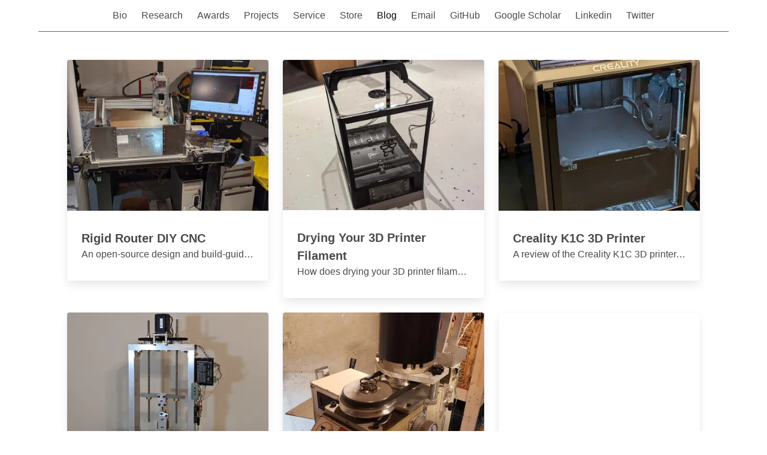

--- FILE ---
content_type: application/javascript
request_url: https://blog.nathantsoi.com/_nuxt/60e3c6c.js
body_size: 1274
content:
(window.webpackJsonp=window.webpackJsonp||[]).push([[10,8],{362:function(t,e,r){var content=r(370);content.__esModule&&(content=content.default),"string"==typeof content&&(content=[[t.i,content,""]]),content.locals&&(t.exports=content.locals);(0,r(85).default)("e5370b40",content,!0,{sourceMap:!1})},364:function(t,e,r){"use strict";r.r(e);var n={props:{ratio:{default:"16by9"},width:{default:"100%"},id:String},computed:{src:function(){return"https://www.youtube.com/embed/"+this.id+"?autoplay=0&modestbranding=1&rel=0"}}},c=r(45),component=Object(c.a)(n,(function(){var t=this,e=t._self._c;return e("div",[e("figure",{class:"image is-".concat(t.ratio)},[e("iframe",{staticClass:"has-ratio",attrs:{width:t.width,src:t.src,frameborder:"0",allowfullscreen:""}})])])}),[],!1,null,"4f900e32",null);e.default=component.exports},368:function(t,e){t.exports="[data-uri]"},369:function(t,e,r){"use strict";r(362)},370:function(t,e,r){var n=r(84)(!1);n.push([t.i,".youtube[data-v-974fdc76]{display:inline-block;text-align:center;width:200px}.max-height-1 .content .no-overflow[data-v-974fdc76]{height:2rem;white-space:nowrap;overflow:hidden;text-overflow:ellipsis}.placeholder-icon img[data-v-974fdc76]{height:128px;width:128px;margin:auto}",""]),t.exports=n},392:function(t,e,r){"use strict";r.r(e);r(24),r(49);var n=r(10),c=(r(48),{head:function(){return{title:"Nathan Tsoi's - Blog"}},asyncData:function(t){return Object(n.a)(regeneratorRuntime.mark((function e(){var r,n,c;return regeneratorRuntime.wrap((function(e){for(;;)switch(e.prev=e.next){case 0:return r=t.$content,n=t.params,e.next=3,r("articles",n.slug).where({published:{$ne:!1}}).only(["title","description","img","youtube","slug","author"]).sortBy("date","desc").fetch();case 3:return c=e.sent,e.abrupt("return",{articles:c});case 5:case"end":return e.stop()}}),e)})))()}}),o=(r(369),r(45)),component=Object(o.a)(c,(function(){var t=this,e=t._self._c;return e("div",[e("section",{staticClass:"section"},[e("div",{staticClass:"container"},[e("div",{staticClass:"columns is-multiline"},t._l(t.articles,(function(article){return e("div",{key:article.slug,staticClass:"column is-4"},[e("a",{attrs:{href:"/article/".concat(article.slug)}},[e("div",{staticClass:"card"},[e("div",{staticClass:"card-image"},[article.img?e("nuxt-img",{attrs:{format:"webp",sizes:"sm:100vw md:50vw lg:400px",src:article.img,alt:article.title,loading:"lazy"}}):t._e(),t._v(" "),article.youtube?e("figure",{staticClass:"image"},[article.youtube?e("youtube",{attrs:{id:article.youtube,ratio:"4by3"}}):t._e()],1):t._e(),t._v(" "),article.img||article.youtube?t._e():e("figure",{staticClass:"image is-4by3 placeholder-icon"},[e("img",{attrs:{src:r(368)}})])],1),t._v(" "),e("div",{staticClass:"card-content max-height-1"},[e("div",{staticClass:"content"},[e("div",{staticClass:"is-size-5 has-text-weight-semibold"},[t._v(t._s(article.title))]),t._v(" "),e("div",{staticClass:"is-size-6 no-overflow"},[t._v(t._s(t._f("stripHTML")(article.description)))])])])])])])})),0)])])])}),[],!1,null,"974fdc76",null);e.default=component.exports;installComponents(component,{Youtube:r(364).default})}}]);

--- FILE ---
content_type: application/javascript
request_url: https://blog.nathantsoi.com/_nuxt/static/1739802496/manifest.js
body_size: 1551
content:
__NUXT_JSONP__("manifest.js", {routes:["\u002F","\u002Farticle\u002Fdrying-3d-printer-filament","\u002Farticle\u002Frigid-router-cnc","\u002Farticle\u002Ffrom-3d-printing-to-machining-metal-parts","\u002Farticle\u002Ftig","\u002Farticle\u002Fvesc-bldc-control","\u002Farticle\u002Fcreality-k1c-3d-printer","\u002Farticle\u002Fg0704-upgrades","\u002Farticle\u002F3d-printer-material-tests","\u002Farticle\u002Fsilent-stepper-3d-printer-upgrade","\u002Farticle\u002Fesp3d-wifi-enable-your-3d-printer","\u002Farticle\u002Ftronxy-x5s-build-guide","\u002Farticle\u002Fklipper-3d-printer-firmware","\u002Farticle\u002Fmostly-printed-cnc","\u002Farticle\u002Fjackrabbot2","\u002Farticle\u002Ffluxlamp-the-soldering-reflow-over-for-hackers","\u002Farticle\u002Fvertile-powercore","\u002Farticle\u002Fflashing-kiss-24a-escs-with-dshot-firmware","\u002Farticle\u002Fgetting-started-with-ros-kinetic-and-ros-on-ubuntu-16-04","\u002Farticle\u002Fasguard-aio","\u002Farticle\u002Ffpv-camera-comparison","\u002Farticle\u002Fomnibus-nox-flight-controller-180mm-build","\u002Farticle\u002Fcleaning-up-the-ubuntu-boot-volume","\u002Farticle\u002Fstm32cubemx-makefile-project","\u002Farticle\u002Funlocking-stm32-chips","\u002Farticle\u002Ffpv-goggle-guide-round-2","\u002Farticle\u002Fbetaflight-omnibusf7","\u002Farticle\u002Fruncam-owl-plus-teardown","\u002Farticle\u002Fbetaflight-micro-brushless-aurora-100","\u002Farticle\u002Fmaking-a-uhf-433mhz-inverted-vee-antenna-set","\u002Farticle\u002Forange-pi-zero-google-cloud-print-server","\u002Farticle\u002Ftarans-q-x7-setup","\u002Farticle\u002Fbrushless-falcon","\u002Farticle\u002Fdji-mavic-pro","\u002Farticle\u002Fsifive-risc-v-development-setup","\u002Farticle\u002Feasy-3d-printer-upgrades","\u002Farticle\u002Fflash-blheli_s-with-dshot","\u002Farticle\u002Frun-jupyter-notebook-behind-a-nginx-reverse-proxy-subpath","\u002Farticle\u002Fgrasshopper-f210-rtf-quadcopter-review","\u002Farticle\u002Fbeerotor-u130-ultra-micro-racer","\u002Farticle\u002Fultimate-micro-quadcopter-guide","\u002Farticle\u002Fdiy-4-in-1-module-with-er9x","\u002Farticle\u002Fomnibusf4","\u002Farticle\u002Fomnibus-f3-pro","\u002Farticle\u002Fairbot-f3s-aio","\u002Farticle\u002Fomnibus-typhoon-miniquad","\u002Farticle\u002Fj-link-getting-started-guide","\u002Farticle\u002Fhobbyking-quanum-v2-pro-goggles","\u002Farticle\u002Fgeeetech-prusa-i3-x-build-guide","\u002Farticle\u002Fthe-x7-taranis-q-is-real","\u002Farticle\u002Fstm32-hardfault-debugging","\u002Farticle\u002Fbetaflight-kiss-flight-controller","\u002Farticle\u002Fflysky-i6-radio-setup-and-hacking-guide","\u002Farticle\u002Fdrone-building-101-with-the-hobbyking-fpv-starter-setup","\u002Farticle\u002Frctimer-u210-mini-quad-build-setup-and-review","\u002Farticle\u002Fairbot-flip32-f3-aio-lite-and-typhoon-4-in-1-esc","\u002Farticle\u002Fdrone-building-at-maker-faire-bay-area-2016","\u002Farticle\u002Fdys-x160-v3","\u002Farticle\u002Frctimer-victory230-fpv-miniquad","\u002Farticle\u002Fhmdvr-fpv-video-recorder","\u002Farticle\u002Fhobbyking-graphene-battery-analysis","\u002Farticle\u002Fbetaflight-spektrum-satellite-receiver-guide","\u002Farticle\u002Frctimer-q600-quadcopter","\u002Farticle\u002Fairwolf-diy-frsky-rx-sbus","\u002Farticle\u002Frctimer-beerotorf3-flight-controller","\u002Farticle\u002Frctimer-fixhawk-pixhawk-flashing-and-setup","\u002Farticle\u002Fblheli-esc-identification","\u002Farticle\u002Frctimer-asp-micro-4-3rds-gimbal-and-simplebgc-32-bit-gimbal-controller","\u002Farticle\u002Favr-dissassembly","\u002Farticle\u002Fflying-micro-4-3rds-camera","\u002Farticle\u002Fblheli-configuration","\u002Farticle\u002Fblheli-calibration","\u002Farticle\u002Fflashing-xrotor-20a-with-blheli-via-4w-if","\u002Farticle\u002Frctimer-micro-160-beerotor-build-setup-and-review","\u002Farticle\u002Fgps-vk16u6-cleanflight-setup","\u002Farticle\u002Fst-link-flash-and-debug-on-the-spracingf3-discovery","\u002Farticle\u002Frctimer-oze32-integrated-flight-controller-review-and-setup","\u002Farticle\u002Fmigrating-to-amazon-elastic-map-reduce-emr","\u002Farticle\u002Fmultirotor-setup-checklist","\u002Farticle\u002Fdecompiling-an-apk","\u002Farticle\u002Fgo-fpv-latency-testing","\u002Farticle\u002Frctimer-br-x200-mini-quad-build-setup-and-review","\u002Farticle\u002Fnaze32-st-link-debugging","\u002Farticle\u002Fflashing-blheli-on-hobbyking-blueseries-12a-escs-with-a-chinese-arduino-nano-clone","\u002Farticle\u002Ffixing-an-arduino-0x000000-error","\u002Farticle\u002Fsetup-orangelrs-with-openlrsng","\u002Farticle\u002Fboscam-tx-rx-fpv-channels","\u002Farticle\u002Ffpv250-cleanflight","\u002Farticle\u002Fxiaomi-yi-the-ant-camera","\u002Farticle\u002Fgo-fpv-goggles","\u002Farticle\u002Fminim-osd","\u002Farticle\u002Fflashing-blheli-on-hobbyking-f20-escs-with-a-chinese-arduino-nano-clone","\u002Farticle\u002Febay-hc-05-bluetooth-setup-guide","\u002Farticle\u002Fhandling-dates-in-hadoop-pig","\u002Farticle\u002Flipo-battery-price-analysis","\u002Farticle\u002Fprores-editing-in-photoshop","\u002Farticle\u002Fflashing-nodemcu-on-the-esp8266","\u002Farticle\u002Fjava-reversing-tips","\u002Farticle\u002F3d-camera-on-the-tricopter","\u002Farticle\u002Fadb-over-wifi-aka-how-do-i-debug-when-using-usb-host-mode","\u002Farticle\u002Fmounting-a-vhd-ntfs-image-on-ubuntu","\u002Farticle\u002Fconfiguring-the-hk-t6a-for-a-flight-simulator","\u002Farticle\u002Fa-complete-noobs-guide-to-rc","\u002Farticle\u002FOptimizing_Postgresql","\u002Farticle\u002Fdropcam-on-a-captive-portal","\u002Farticle\u002FOpen_Resty_the_Prebuilt_Reverse_Proxy","\u002Farticle\u002Fubuntu-on-the-beaglebone-black","\u002Farticle\u002Frails_log_tagging","\u002Farticle\u002Freset_mysql_slave","\u002Farticle\u002Fmysql_permissions","\u002Farticle\u002Fnginx_ssl_chained_certs","\u002Farticle\u002FSublime_Text_2_Tweaks","\u002Farticle\u002FFind_and_replace_non-breaking_spaces_in_vim","\u002Farticle\u002FBatch_Convert_CR2_to_JPG","\u002Farticle\u002FFirefox_Plugin_-_Watching_for_an_Application_Exit_Event","\u002Farticle\u002Freadwrite_filesystem_on_rooted_android_for_an_ad-free_android_experience","\u002Farticle\u002Fpip_install_pymongo_with_xcode_4","\u002Farticle\u002Ffaster_rails_boot_ruby_193_debugger","\u002Farticle\u002Fconverting-a-soldering-station-from-220v-to-110v"]})

--- FILE ---
content_type: application/javascript
request_url: https://blog.nathantsoi.com/_nuxt/static/1739802496/state.js
body_size: 2293
content:
window.__NUXT__=(function(a,b){return {staticAssetsBase:"\u002F_nuxt\u002Fstatic\u002F1739802496",layout:"default",error:a,serverRendered:true,routePath:b,config:{_app:{basePath:b,assetsPath:"\u002F_nuxt\u002F",cdnURL:a},content:{dbHash:"f0a4ac1c"}},_img:{"/_ipx/w_640,f_webp/img/blog/rigid_router/rigid-router.jpg":"\u002F_nuxt\u002Fimage\u002F99dede.webp","/_ipx/w_384,f_webp/img/blog/rigid_router/rigid-router.jpg":"\u002F_nuxt\u002Fimage\u002Fdce795.webp","/_ipx/w_400,f_webp/img/blog/rigid_router/rigid-router.jpg":"\u002F_nuxt\u002Fimage\u002F15768b.webp","/_ipx/w_640,f_webp/img/blog/eibos/dryer.jpg":"\u002F_nuxt\u002Fimage\u002F230a80.webp","/_ipx/w_384,f_webp/img/blog/eibos/dryer.jpg":"\u002F_nuxt\u002Fimage\u002Fadb30a.webp","/_ipx/w_400,f_webp/img/blog/eibos/dryer.jpg":"\u002F_nuxt\u002Fimage\u002Ff61a1e.webp","/_ipx/w_640,f_webp/img/blog/creality-k1c/k1c-crop.jpg":"\u002F_nuxt\u002Fimage\u002Fc49ece.webp","/_ipx/w_384,f_webp/img/blog/creality-k1c/k1c-crop.jpg":"\u002F_nuxt\u002Fimage\u002Fedd177.webp","/_ipx/w_400,f_webp/img/blog/creality-k1c/k1c-crop.jpg":"\u002F_nuxt\u002Fimage\u002F0b1e80.webp","/_ipx/w_640,f_webp/img/blog/astm-d638/test-rig.jpg":"\u002F_nuxt\u002Fimage\u002Facf82a.webp","/_ipx/w_384,f_webp/img/blog/astm-d638/test-rig.jpg":"\u002F_nuxt\u002Fimage\u002F8a3fcf.webp","/_ipx/w_400,f_webp/img/blog/astm-d638/test-rig.jpg":"\u002F_nuxt\u002Fimage\u002Fc09261.webp","/_ipx/w_640,f_webp/img/blog/g0704/pulley.jpg":"\u002F_nuxt\u002Fimage\u002F293480.webp","/_ipx/w_384,f_webp/img/blog/g0704/pulley.jpg":"\u002F_nuxt\u002Fimage\u002F87629d.webp","/_ipx/w_400,f_webp/img/blog/g0704/pulley.jpg":"\u002F_nuxt\u002Fimage\u002Fbb0f14.webp","/_ipx/w_640,f_webp/img/blog/vesc/vescs.jpg":"\u002F_nuxt\u002Fimage\u002F80e2c3.webp","/_ipx/w_384,f_webp/img/blog/vesc/vescs.jpg":"\u002F_nuxt\u002Fimage\u002F513b64.webp","/_ipx/w_400,f_webp/img/blog/vesc/vescs.jpg":"\u002F_nuxt\u002Fimage\u002Fefa0d1.webp","/_ipx/w_640,f_webp/img/blog/powercore/DSC08646.jpg":"\u002F_nuxt\u002Fimage\u002F927ee1.webp","/_ipx/w_384,f_webp/img/blog/powercore/DSC08646.jpg":"\u002F_nuxt\u002Fimage\u002F791df9.webp","/_ipx/w_400,f_webp/img/blog/powercore/DSC08646.jpg":"\u002F_nuxt\u002Fimage\u002F357dcc.webp","/_ipx/w_640,f_webp/img/blog/klipper/DSC08564.jpg":"\u002F_nuxt\u002Fimage\u002Fc30011.webp","/_ipx/w_384,f_webp/img/blog/klipper/DSC08564.jpg":"\u002F_nuxt\u002Fimage\u002Fd8774f.webp","/_ipx/w_400,f_webp/img/blog/klipper/DSC08564.jpg":"\u002F_nuxt\u002Fimage\u002F785aee.webp","/_ipx/w_640,f_webp/img/blog/esp3d/IMG_20190102_235225.jpg":"\u002F_nuxt\u002Fimage\u002Fb0d598.webp","/_ipx/w_384,f_webp/img/blog/esp3d/IMG_20190102_235225.jpg":"\u002F_nuxt\u002Fimage\u002Fcbc4fe.webp","/_ipx/w_400,f_webp/img/blog/esp3d/IMG_20190102_235225.jpg":"\u002F_nuxt\u002Fimage\u002F301fa9.webp","/_ipx/w_640,f_webp/img/blog/antennas/vee_3.jpg":"\u002F_nuxt\u002Fimage\u002F05f1ec.webp","/_ipx/w_384,f_webp/img/blog/antennas/vee_3.jpg":"\u002F_nuxt\u002Fimage\u002Ff5e1bb.webp","/_ipx/w_400,f_webp/img/blog/antennas/vee_3.jpg":"\u002F_nuxt\u002Fimage\u002F279e39.webp","/_ipx/w_640,f_webp/img/blog/tmc2100/IMG_0619.jpg":"\u002F_nuxt\u002Fimage\u002F91cb4d.webp","/_ipx/w_384,f_webp/img/blog/tmc2100/IMG_0619.jpg":"\u002F_nuxt\u002Fimage\u002Ffff82a.webp","/_ipx/w_400,f_webp/img/blog/tmc2100/IMG_0619.jpg":"\u002F_nuxt\u002Fimage\u002F593184.webp","/_ipx/w_640,f_webp/img/blog/omnibus-nox/DSC07967.jpg":"\u002F_nuxt\u002Fimage\u002F5d1102.webp","/_ipx/w_384,f_webp/img/blog/omnibus-nox/DSC07967.jpg":"\u002F_nuxt\u002Fimage\u002F7d1527.webp","/_ipx/w_400,f_webp/img/blog/omnibus-nox/DSC07967.jpg":"\u002F_nuxt\u002Fimage\u002F68a94e.webp","/_ipx/w_640,f_webp/img/blog/kiss-esc/DSC08017.jpg":"\u002F_nuxt\u002Fimage\u002Ffd870e.webp","/_ipx/w_384,f_webp/img/blog/kiss-esc/DSC08017.jpg":"\u002F_nuxt\u002Fimage\u002Fcb1bb0.webp","/_ipx/w_400,f_webp/img/blog/kiss-esc/DSC08017.jpg":"\u002F_nuxt\u002Fimage\u002Fab34ff.webp","/_ipx/w_640,f_webp/img/blog/mpcnc/IMG_20171008_222340.jpg":"\u002F_nuxt\u002Fimage\u002Fee6d7f.webp","/_ipx/w_384,f_webp/img/blog/mpcnc/IMG_20171008_222340.jpg":"\u002F_nuxt\u002Fimage\u002F60a95a.webp","/_ipx/w_400,f_webp/img/blog/mpcnc/IMG_20171008_222340.jpg":"\u002F_nuxt\u002Fimage\u002F2639fd.webp","/_ipx/w_640,f_webp/img/blog/ros/IMG_20170826_115523.jpg":"\u002F_nuxt\u002Fimage\u002F9e4b82.webp","/_ipx/w_384,f_webp/img/blog/ros/IMG_20170826_115523.jpg":"\u002F_nuxt\u002Fimage\u002Fdd3454.webp","/_ipx/w_400,f_webp/img/blog/ros/IMG_20170826_115523.jpg":"\u002F_nuxt\u002Fimage\u002F3365f9.webp","/_ipx/w_640,f_webp/img/blog/goggles/fatsharks/IMG_20171001_162616.jpg":"\u002F_nuxt\u002Fimage\u002F27f1cd.webp","/_ipx/w_384,f_webp/img/blog/goggles/fatsharks/IMG_20171001_162616.jpg":"\u002F_nuxt\u002Fimage\u002F297073.webp","/_ipx/w_400,f_webp/img/blog/goggles/fatsharks/IMG_20171001_162616.jpg":"\u002F_nuxt\u002Fimage\u002F801a29.webp","/_ipx/w_640,f_webp/img/blog/omnibusf7/obf7.jpg":"\u002F_nuxt\u002Fimage\u002Fceb3c9.webp","/_ipx/w_384,f_webp/img/blog/omnibusf7/obf7.jpg":"\u002F_nuxt\u002Fimage\u002F323cdb.webp","/_ipx/w_400,f_webp/img/blog/omnibusf7/obf7.jpg":"\u002F_nuxt\u002Fimage\u002F4e456a.webp","/_ipx/w_640,f_webp/img/blog/asguard/DSC07471.jpg":"\u002F_nuxt\u002Fimage\u002Fb463d4.webp","/_ipx/w_384,f_webp/img/blog/asguard/DSC07471.jpg":"\u002F_nuxt\u002Fimage\u002Fb0012b.webp","/_ipx/w_400,f_webp/img/blog/asguard/DSC07471.jpg":"\u002F_nuxt\u002Fimage\u002F25767b.webp","/_ipx/w_640,f_webp/img/blog/orangepizero/IMG_20170422_101135.jpg":"\u002F_nuxt\u002Fimage\u002Fa690de.webp","/_ipx/w_384,f_webp/img/blog/orangepizero/IMG_20170422_101135.jpg":"\u002F_nuxt\u002Fimage\u002F9bc30c.webp","/_ipx/w_400,f_webp/img/blog/orangepizero/IMG_20170422_101135.jpg":"\u002F_nuxt\u002Fimage\u002F12929b.webp","/_ipx/w_640,f_webp/img/blog/stm32cubemx/generate-code.jpg":"\u002F_nuxt\u002Fimage\u002F3e594c.webp","/_ipx/w_384,f_webp/img/blog/stm32cubemx/generate-code.jpg":"\u002F_nuxt\u002Fimage\u002F3feab9.webp","/_ipx/w_400,f_webp/img/blog/stm32cubemx/generate-code.jpg":"\u002F_nuxt\u002Fimage\u002Fb00cbc.webp","/_ipx/w_640,f_webp/img/blog/frsky/x7/unboxing-3.jpg":"\u002F_nuxt\u002Fimage\u002Fd8f697.webp","/_ipx/w_384,f_webp/img/blog/frsky/x7/unboxing-3.jpg":"\u002F_nuxt\u002Fimage\u002Fd5785a.webp","/_ipx/w_400,f_webp/img/blog/frsky/x7/unboxing-3.jpg":"\u002F_nuxt\u002Fimage\u002F724b24.webp","/_ipx/w_640,f_webp/img/blog/falcon-120/DSC06581.jpg":"\u002F_nuxt\u002Fimage\u002Fed57c2.webp","/_ipx/w_384,f_webp/img/blog/falcon-120/DSC06581.jpg":"\u002F_nuxt\u002Fimage\u002Fb43605.webp","/_ipx/w_400,f_webp/img/blog/falcon-120/DSC06581.jpg":"\u002F_nuxt\u002Fimage\u002F4d3f94.webp","/_ipx/w_640,f_webp/img/blog/geeetech-prusa-i3-x/upgrades/IMG_20170107_185415.jpg":"\u002F_nuxt\u002Fimage\u002Fc91b9b.webp","/_ipx/w_384,f_webp/img/blog/geeetech-prusa-i3-x/upgrades/IMG_20170107_185415.jpg":"\u002F_nuxt\u002Fimage\u002Ff86602.webp","/_ipx/w_400,f_webp/img/blog/geeetech-prusa-i3-x/upgrades/IMG_20170107_185415.jpg":"\u002F_nuxt\u002Fimage\u002F87b9bd.webp","/_ipx/w_640,f_webp/img/blog/frsky/bg-white.jpg":"\u002F_nuxt\u002Fimage\u002F101d1c.webp","/_ipx/w_384,f_webp/img/blog/frsky/bg-white.jpg":"\u002F_nuxt\u002Fimage\u002Fd64473.webp","/_ipx/w_400,f_webp/img/blog/frsky/bg-white.jpg":"\u002F_nuxt\u002Fimage\u002F6b60f8.webp","/_ipx/w_640,f_webp/img/blog/runcam/owlplus/DSC05895.jpg":"\u002F_nuxt\u002Fimage\u002Fae0e68.webp","/_ipx/w_384,f_webp/img/blog/runcam/owlplus/DSC05895.jpg":"\u002F_nuxt\u002Fimage\u002F5a818a.webp","/_ipx/w_400,f_webp/img/blog/runcam/owlplus/DSC05895.jpg":"\u002F_nuxt\u002Fimage\u002Fea8f77.webp","/_ipx/w_640,f_webp/img/blog/blheli-configurator/icon_128.jpg":"\u002F_nuxt\u002Fimage\u002F0f2155.webp","/_ipx/w_384,f_webp/img/blog/blheli-configurator/icon_128.jpg":"\u002F_nuxt\u002Fimage\u002F22d480.webp","/_ipx/w_400,f_webp/img/blog/blheli-configurator/icon_128.jpg":"\u002F_nuxt\u002Fimage\u002Fe5ed13.webp","/_ipx/w_640,f_webp/img/blog/micros/e010/tinywhoop-ultrawhoop.jpg":"\u002F_nuxt\u002Fimage\u002Fc7354d.webp","/_ipx/w_384,f_webp/img/blog/micros/e010/tinywhoop-ultrawhoop.jpg":"\u002F_nuxt\u002Fimage\u002F1f64cd.webp","/_ipx/w_400,f_webp/img/blog/micros/e010/tinywhoop-ultrawhoop.jpg":"\u002F_nuxt\u002Fimage\u002F7b2986.webp","/_ipx/w_640,f_webp/img/blog/omnibusf4/DSC03977.jpg":"\u002F_nuxt\u002Fimage\u002Fca6902.webp","/_ipx/w_384,f_webp/img/blog/omnibusf4/DSC03977.jpg":"\u002F_nuxt\u002Fimage\u002F98b67f.webp","/_ipx/w_400,f_webp/img/blog/omnibusf4/DSC03977.jpg":"\u002F_nuxt\u002Fimage\u002F209088.webp","/_ipx/w_640,f_webp/img/blog/grasshopperf210/grasshopper.jpg":"\u002F_nuxt\u002Fimage\u002Fa44f03.webp","/_ipx/w_384,f_webp/img/blog/grasshopperf210/grasshopper.jpg":"\u002F_nuxt\u002Fimage\u002Fd85f04.webp","/_ipx/w_400,f_webp/img/blog/grasshopperf210/grasshopper.jpg":"\u002F_nuxt\u002Fimage\u002Ffa3e69.webp","/_ipx/w_640,f_webp/img/blog/omnibusf3pro/OMNIBUSF3-Pro-4.jpg":"\u002F_nuxt\u002Fimage\u002F296e59.webp","/_ipx/w_384,f_webp/img/blog/omnibusf3pro/OMNIBUSF3-Pro-4.jpg":"\u002F_nuxt\u002Fimage\u002F6faa59.webp","/_ipx/w_400,f_webp/img/blog/omnibusf3pro/OMNIBUSF3-Pro-4.jpg":"\u002F_nuxt\u002Fimage\u002F28c928.webp","/_ipx/w_640,f_webp/img/blog/diy-radio-module/antenna.jpg":"\u002F_nuxt\u002Fimage\u002F96c51f.webp","/_ipx/w_384,f_webp/img/blog/diy-radio-module/antenna.jpg":"\u002F_nuxt\u002Fimage\u002Febdb25.webp","/_ipx/w_400,f_webp/img/blog/diy-radio-module/antenna.jpg":"\u002F_nuxt\u002Fimage\u002Fb9d4d4.webp","/_ipx/w_640,f_webp/img/blog/micros/ex100/IMG_20161113_101355.jpg":"\u002F_nuxt\u002Fimage\u002F5c7313.webp","/_ipx/w_384,f_webp/img/blog/micros/ex100/IMG_20161113_101355.jpg":"\u002F_nuxt\u002Fimage\u002Fd88a2c.webp","/_ipx/w_400,f_webp/img/blog/micros/ex100/IMG_20161113_101355.jpg":"\u002F_nuxt\u002Fimage\u002F09afb2.webp","/_ipx/w_640,f_webp/img/blog/geeetech-prusa-i3-x/atlas-4.jpg":"\u002F_nuxt\u002Fimage\u002F3649e0.webp","/_ipx/w_384,f_webp/img/blog/geeetech-prusa-i3-x/atlas-4.jpg":"\u002F_nuxt\u002Fimage\u002Ff5b715.webp","/_ipx/w_400,f_webp/img/blog/geeetech-prusa-i3-x/atlas-4.jpg":"\u002F_nuxt\u002Fimage\u002F5c896c.webp","/_ipx/w_640,f_webp/img/blog/kissfc/front.jpg":"\u002F_nuxt\u002Fimage\u002F7aa969.webp","/_ipx/w_384,f_webp/img/blog/kissfc/front.jpg":"\u002F_nuxt\u002Fimage\u002Fbdfc44.webp","/_ipx/w_400,f_webp/img/blog/kissfc/front.jpg":"\u002F_nuxt\u002Fimage\u002Fb2459c.webp","/_ipx/w_640,f_webp/img/blog/jlink/DSC03526.jpg":"\u002F_nuxt\u002Fimage\u002F908fc3.webp","/_ipx/w_384,f_webp/img/blog/jlink/DSC03526.jpg":"\u002F_nuxt\u002Fimage\u002F15290d.webp","/_ipx/w_400,f_webp/img/blog/jlink/DSC03526.jpg":"\u002F_nuxt\u002Fimage\u002F0b0513.webp","/_ipx/w_640,f_webp/img/blog/airbot/f3s/DSC03325.jpg":"\u002F_nuxt\u002Fimage\u002F069abf.webp","/_ipx/w_384,f_webp/img/blog/airbot/f3s/DSC03325.jpg":"\u002F_nuxt\u002Fimage\u002F475d99.webp","/_ipx/w_400,f_webp/img/blog/airbot/f3s/DSC03325.jpg":"\u002F_nuxt\u002Fimage\u002F969580.webp","/_ipx/w_640,f_webp/img/blog/fs_i6/DSC03245.jpg":"\u002F_nuxt\u002Fimage\u002Fc21f88.webp","/_ipx/w_384,f_webp/img/blog/fs_i6/DSC03245.jpg":"\u002F_nuxt\u002Fimage\u002F7891c0.webp","/_ipx/w_400,f_webp/img/blog/fs_i6/DSC03245.jpg":"\u002F_nuxt\u002Fimage\u002F3ff688.webp","/_ipx/w_640,f_webp/img/blog/hk/maker-faire-2016/DSC02354.jpg":"\u002F_nuxt\u002Fimage\u002F58034e.webp","/_ipx/w_384,f_webp/img/blog/hk/maker-faire-2016/DSC02354.jpg":"\u002F_nuxt\u002Fimage\u002Fea1953.webp","/_ipx/w_400,f_webp/img/blog/hk/maker-faire-2016/DSC02354.jpg":"\u002F_nuxt\u002Fimage\u002Fbf1942.webp","/_ipx/w_640,f_webp/img/blog/beerotor/u210/DSC02046.jpg":"\u002F_nuxt\u002Fimage\u002F88b696.webp","/_ipx/w_384,f_webp/img/blog/beerotor/u210/DSC02046.jpg":"\u002F_nuxt\u002Fimage\u002Fb9b70f.webp","/_ipx/w_400,f_webp/img/blog/beerotor/u210/DSC02046.jpg":"\u002F_nuxt\u002Fimage\u002F310ec5.webp","/_ipx/w_640,f_webp/img/blog/airbot/xf3aio_lite_1200.jpg":"\u002F_nuxt\u002Fimage\u002F69b251.webp","/_ipx/w_384,f_webp/img/blog/airbot/xf3aio_lite_1200.jpg":"\u002F_nuxt\u002Fimage\u002F15814f.webp","/_ipx/w_400,f_webp/img/blog/airbot/xf3aio_lite_1200.jpg":"\u002F_nuxt\u002Fimage\u002Ffb5cf1.webp","/_ipx/w_640,f_webp/img/blog/x160/front.jpg":"\u002F_nuxt\u002Fimage\u002F0df175.webp","/_ipx/w_384,f_webp/img/blog/x160/front.jpg":"\u002F_nuxt\u002Fimage\u002Fa1deae.webp","/_ipx/w_400,f_webp/img/blog/x160/front.jpg":"\u002F_nuxt\u002Fimage\u002F7726c2.webp","/_ipx/w_640,f_webp/img/blog/batteries/all-compared.jpg":"\u002F_nuxt\u002Fimage\u002F69c253.webp","/_ipx/w_384,f_webp/img/blog/batteries/all-compared.jpg":"\u002F_nuxt\u002Fimage\u002F09ccd7.webp","/_ipx/w_400,f_webp/img/blog/batteries/all-compared.jpg":"\u002F_nuxt\u002Fimage\u002Fb19b55.webp","/_ipx/w_640,f_webp/img/blog/MF16BA_Badge_255.jpg":"\u002F_nuxt\u002Fimage\u002Fe147e2.webp","/_ipx/w_384,f_webp/img/blog/MF16BA_Badge_255.jpg":"\u002F_nuxt\u002Fimage\u002Fa32794.webp","/_ipx/w_400,f_webp/img/blog/MF16BA_Badge_255.jpg":"\u002F_nuxt\u002Fimage\u002F112f20.webp","/_ipx/w_640,f_webp/img/blog/frsky/xm/DSC06496.jpg":"\u002F_nuxt\u002Fimage\u002Fbffdbd.webp","/_ipx/w_384,f_webp/img/blog/frsky/xm/DSC06496.jpg":"\u002F_nuxt\u002Fimage\u002F939add.webp","/_ipx/w_400,f_webp/img/blog/frsky/xm/DSC06496.jpg":"\u002F_nuxt\u002Fimage\u002Fab2e91.webp","/_ipx/w_640,f_webp/img/blog/hmdvr/banggood-hmdvr.jpg":"\u002F_nuxt\u002Fimage\u002F3513e3.webp","/_ipx/w_384,f_webp/img/blog/hmdvr/banggood-hmdvr.jpg":"\u002F_nuxt\u002Fimage\u002Fdff639.webp","/_ipx/w_400,f_webp/img/blog/hmdvr/banggood-hmdvr.jpg":"\u002F_nuxt\u002Fimage\u002F6d6dc0.webp","/_ipx/w_640,f_webp/img/blog/flight_controllers/brf3/brf3-offset.jpg":"\u002F_nuxt\u002Fimage\u002Ff4b29f.webp","/_ipx/w_384,f_webp/img/blog/flight_controllers/brf3/brf3-offset.jpg":"\u002F_nuxt\u002Fimage\u002F7a0a4f.webp","/_ipx/w_400,f_webp/img/blog/flight_controllers/brf3/brf3-offset.jpg":"\u002F_nuxt\u002Fimage\u002F1fb25b.webp","/_ipx/w_640,f_webp/img/blog/q600/q600.jpg":"\u002F_nuxt\u002Fimage\u002F00c9bb.webp","/_ipx/w_384,f_webp/img/blog/q600/q600.jpg":"\u002F_nuxt\u002Fimage\u002F27dcd2.webp","/_ipx/w_400,f_webp/img/blog/q600/q600.jpg":"\u002F_nuxt\u002Fimage\u002F97cc19.webp","/_ipx/w_640,f_webp/img/blog/q600/flying.jpg":"\u002F_nuxt\u002Fimage\u002Fe7adff.webp","/_ipx/w_384,f_webp/img/blog/q600/flying.jpg":"\u002F_nuxt\u002Fimage\u002F6a0133.webp","/_ipx/w_400,f_webp/img/blog/q600/flying.jpg":"\u002F_nuxt\u002Fimage\u002Fde6119.webp","/_ipx/w_640,f_webp/img/blog/q600/asp/built.jpg":"\u002F_nuxt\u002Fimage\u002F472fd4.webp","/_ipx/w_384,f_webp/img/blog/q600/asp/built.jpg":"\u002F_nuxt\u002Fimage\u002Fada71b.webp","/_ipx/w_400,f_webp/img/blog/q600/asp/built.jpg":"\u002F_nuxt\u002Fimage\u002Fafc76b.webp","/_ipx/w_640,f_webp/img/blog/q600/fixhawk/open.jpg":"\u002F_nuxt\u002Fimage\u002F484dbd.webp","/_ipx/w_384,f_webp/img/blog/q600/fixhawk/open.jpg":"\u002F_nuxt\u002Fimage\u002F210a3f.webp","/_ipx/w_400,f_webp/img/blog/q600/fixhawk/open.jpg":"\u002F_nuxt\u002Fimage\u002Ff40ed4.webp","/_ipx/w_640,f_webp/img/blog/blheli/ubec-20a.jpg":"\u002F_nuxt\u002Fimage\u002Fd888f4.webp","/_ipx/w_384,f_webp/img/blog/blheli/ubec-20a.jpg":"\u002F_nuxt\u002Fimage\u002F1dedf7.webp","/_ipx/w_400,f_webp/img/blog/blheli/ubec-20a.jpg":"\u002F_nuxt\u002Fimage\u002Fc323c9.webp","/_ipx/w_640,f_webp/img/blog/blheli/passthrough-connection.jpg":"\u002F_nuxt\u002Fimage\u002F6c92dd.webp","/_ipx/w_384,f_webp/img/blog/blheli/passthrough-connection.jpg":"\u002F_nuxt\u002Fimage\u002F8df163.webp","/_ipx/w_400,f_webp/img/blog/blheli/passthrough-connection.jpg":"\u002F_nuxt\u002Fimage\u002F8973a1.webp","/_ipx/w_640,f_webp/img/blog/blheli/calibration-1.jpg":"\u002F_nuxt\u002Fimage\u002F553489.webp","/_ipx/w_384,f_webp/img/blog/blheli/calibration-1.jpg":"\u002F_nuxt\u002Fimage\u002F4f31b1.webp","/_ipx/w_400,f_webp/img/blog/blheli/calibration-1.jpg":"\u002F_nuxt\u002Fimage\u002F43199e.webp","/_ipx/w_640,f_webp/img/blog/xrotor20a/xrotor20a-size.jpg":"\u002F_nuxt\u002Fimage\u002F7d5dc1.webp","/_ipx/w_384,f_webp/img/blog/xrotor20a/xrotor20a-size.jpg":"\u002F_nuxt\u002Fimage\u002F5555fe.webp","/_ipx/w_400,f_webp/img/blog/xrotor20a/xrotor20a-size.jpg":"\u002F_nuxt\u002Fimage\u002F0237ea.webp","/_ipx/w_640,f_webp/img/blog/flight_controllers/oze32.jpg":"\u002F_nuxt\u002Fimage\u002F5f598a.webp","/_ipx/w_384,f_webp/img/blog/flight_controllers/oze32.jpg":"\u002F_nuxt\u002Fimage\u002F6a2b03.webp","/_ipx/w_400,f_webp/img/blog/flight_controllers/oze32.jpg":"\u002F_nuxt\u002Fimage\u002F7b6f77.webp","/_ipx/w_640,f_webp/img/blog/checklist/calibrate.jpg":"\u002F_nuxt\u002Fimage\u002Faf0373.webp","/_ipx/w_384,f_webp/img/blog/checklist/calibrate.jpg":"\u002F_nuxt\u002Fimage\u002F58cf98.webp","/_ipx/w_400,f_webp/img/blog/checklist/calibrate.jpg":"\u002F_nuxt\u002Fimage\u002F9c7834.webp","/_ipx/w_640,f_webp/img/blog/atmega328p/atmega328p-pinout.jpg":"\u002F_nuxt\u002Fimage\u002F738248.webp","/_ipx/w_384,f_webp/img/blog/atmega328p/atmega328p-pinout.jpg":"\u002F_nuxt\u002Fimage\u002Fef9ff8.webp","/_ipx/w_400,f_webp/img/blog/atmega328p/atmega328p-pinout.jpg":"\u002F_nuxt\u002Fimage\u002F56c9e0.webp","/_ipx/w_640,f_webp/img/blog/VK16U6_gps/VK16U6-gps-schematic.jpg":"\u002F_nuxt\u002Fimage\u002Fef56dc.webp","/_ipx/w_384,f_webp/img/blog/VK16U6_gps/VK16U6-gps-schematic.jpg":"\u002F_nuxt\u002Fimage\u002Fcd5a03.webp","/_ipx/w_400,f_webp/img/blog/VK16U6_gps/VK16U6-gps-schematic.jpg":"\u002F_nuxt\u002Fimage\u002Fcb7363.webp","/_ipx/w_640,f_webp/img/blog/st-link/SKU214335-1.jpg":"\u002F_nuxt\u002Fimage\u002Fa036df.webp","/_ipx/w_384,f_webp/img/blog/st-link/SKU214335-1.jpg":"\u002F_nuxt\u002Fimage\u002Fb750c0.webp","/_ipx/w_400,f_webp/img/blog/st-link/SKU214335-1.jpg":"\u002F_nuxt\u002Fimage\u002F9aefc5.webp","/_ipx/w_640,f_webp/img/blog/fpv_channels/rc805.jpg":"\u002F_nuxt\u002Fimage\u002F9c58ab.webp","/_ipx/w_384,f_webp/img/blog/fpv_channels/rc805.jpg":"\u002F_nuxt\u002Fimage\u002F1b9c24.webp","/_ipx/w_400,f_webp/img/blog/fpv_channels/rc805.jpg":"\u002F_nuxt\u002Fimage\u002F097a79.webp","/_ipx/w_640,f_webp/img/blog/openlrsng/hk.jpg":"\u002F_nuxt\u002Fimage\u002F0eabc4.webp","/_ipx/w_384,f_webp/img/blog/openlrsng/hk.jpg":"\u002F_nuxt\u002Fimage\u002F4980ce.webp","/_ipx/w_400,f_webp/img/blog/openlrsng/hk.jpg":"\u002F_nuxt\u002Fimage\u002F8af1a8.webp","/_ipx/w_640,f_webp/img/blog/go_goggles/DSC05994.jpg":"\u002F_nuxt\u002Fimage\u002F6e3bf8.webp","/_ipx/w_384,f_webp/img/blog/go_goggles/DSC05994.jpg":"\u002F_nuxt\u002Fimage\u002F817ddd.webp","/_ipx/w_400,f_webp/img/blog/go_goggles/DSC05994.jpg":"\u002F_nuxt\u002Fimage\u002F1fb74c.webp","/_ipx/w_640,f_webp/img/blog/fpv250/DSC05990.jpg":"\u002F_nuxt\u002Fimage\u002F490c9c.webp","/_ipx/w_384,f_webp/img/blog/fpv250/DSC05990.jpg":"\u002F_nuxt\u002Fimage\u002Fbd10f2.webp","/_ipx/w_400,f_webp/img/blog/fpv250/DSC05990.jpg":"\u002F_nuxt\u002Fimage\u002F5a8e4b.webp","/_ipx/w_640,f_webp/img/blog/blueseries12a/flashing.jpg":"\u002F_nuxt\u002Fimage\u002F339626.webp","/_ipx/w_384,f_webp/img/blog/blueseries12a/flashing.jpg":"\u002F_nuxt\u002Fimage\u002F0ba440.webp","/_ipx/w_400,f_webp/img/blog/blueseries12a/flashing.jpg":"\u002F_nuxt\u002Fimage\u002F491277.webp","/_ipx/w_640,f_webp/img/blog/ESP8266_ESP-01/ESP-01.jpg":"\u002F_nuxt\u002Fimage\u002F69db40.webp","/_ipx/w_384,f_webp/img/blog/ESP8266_ESP-01/ESP-01.jpg":"\u002F_nuxt\u002Fimage\u002F00b0fd.webp","/_ipx/w_400,f_webp/img/blog/ESP8266_ESP-01/ESP-01.jpg":"\u002F_nuxt\u002Fimage\u002Fc06c29.webp","/_ipx/w_640,f_webp/img/blog/hc-05/hc-05-wiring.jpg":"\u002F_nuxt\u002Fimage\u002Feab3ec.webp","/_ipx/w_384,f_webp/img/blog/hc-05/hc-05-wiring.jpg":"\u002F_nuxt\u002Fimage\u002Ff98eb5.webp","/_ipx/w_400,f_webp/img/blog/hc-05/hc-05-wiring.jpg":"\u002F_nuxt\u002Fimage\u002F0949d3.webp","/_ipx/w_640,f_webp/img/blog/oze32/parts/xiaomi-yi.jpg":"\u002F_nuxt\u002Fimage\u002Fb60e5a.webp","/_ipx/w_384,f_webp/img/blog/oze32/parts/xiaomi-yi.jpg":"\u002F_nuxt\u002Fimage\u002F39b21e.webp","/_ipx/w_400,f_webp/img/blog/oze32/parts/xiaomi-yi.jpg":"\u002F_nuxt\u002Fimage\u002Fd99d04.webp","/_ipx/w_640,f_webp/img/blog/nano_clone/pins.jpg":"\u002F_nuxt\u002Fimage\u002F3818ed.webp","/_ipx/w_384,f_webp/img/blog/nano_clone/pins.jpg":"\u002F_nuxt\u002Fimage\u002F14f838.webp","/_ipx/w_400,f_webp/img/blog/nano_clone/pins.jpg":"\u002F_nuxt\u002Fimage\u002F6df341.webp","/_ipx/w_640,f_webp/img/blog/t6a_config/aircraft_folder.jpg":"\u002F_nuxt\u002Fimage\u002F6d4a08.webp","/_ipx/w_384,f_webp/img/blog/t6a_config/aircraft_folder.jpg":"\u002F_nuxt\u002Fimage\u002Fe5770a.webp","/_ipx/w_400,f_webp/img/blog/t6a_config/aircraft_folder.jpg":"\u002F_nuxt\u002Fimage\u002F8240e0.webp"}}}(null,"\u002F"));

--- FILE ---
content_type: application/javascript
request_url: https://blog.nathantsoi.com/_nuxt/static/1739802496/payload.js
body_size: 14986
content:
__NUXT_JSONP__("/", {data:[{articles:[{slug:"rigid-router-cnc",description:"An open-source design and build-guide for a rigid router CNC machine for milling aluminum and other materials.",title:"Rigid Router DIY CNC",img:"\u002Fimg\u002Fblog\u002Frigid_router\u002Frigid-router.jpg"},{slug:"drying-3d-printer-filament",description:"How does drying your 3D printer filament improve print quality?",title:"Drying Your 3D Printer Filament",img:"\u002Fimg\u002Fblog\u002Feibos\u002Fdryer.jpg"},{slug:"creality-k1c-3d-printer",description:"A review of the Creality K1C 3D printer, a CoreXY machine with a 300x300x350mm build volume.",title:"Creality K1C 3D Printer",img:"\u002Fimg\u002Fblog\u002Fcreality-k1c\u002Fk1c-crop.jpg"},{slug:"3d-printer-material-tests",description:"Tensile strength testing procedure and results for a range of 3D printer filaments.",title:"3D Printer Material Tests",img:"\u002Fimg\u002Fblog\u002Fastm-d638\u002Ftest-rig.jpg"},{slug:"g0704-upgrades",description:"This article covers the ballscrew and spindle upgrade to my G0704 Mill.",title:"G0704 Ballscrew and Spindle Upgrades",img:"\u002Fimg\u002Fblog\u002Fg0704\u002Fpulley.jpg"},{slug:"tig",description:"This is a guide to TIG welding in the home shop.",title:"TIG Welding in the Home Shop",youtube:"zAIMKz2sc48"},{slug:"vesc-bldc-control",description:"CFOCer VESC V6 Brushless Motor Controller Flashing and Setup Guide.",title:"CFOCer VESC V6 BLDC Motor Controller Setup Guide",img:"\u002Fimg\u002Fblog\u002Fvesc\u002Fvescs.jpg"},{slug:"from-3d-printing-to-machining-metal-parts",description:"This article walks through the conversion of a g0704 mini mill to a CNC machine using LinuxCNC. I avoid the cost of a ballscrew conversion and instead use software backlash compensation with the stock ballscrews and am still able to achieve great results.",title:"From 3D Printing to Machining Metal Parts",youtube:"prinnNcJSDo"},{slug:"fluxlamp-the-soldering-reflow-over-for-hackers",description:"This post contains an overview and build guide for the FluxLamp soldering reflow oven. Built with a Vertile PowerCore, the FluxLamp is designed to be inexpensive, easy to make and easy to use. I hope this project will enable makers and hackers to start doing their own reflow soldering!",title:"The FluxLamp Soldering Reflow Oven",youtube:"Mx7OqcKJjhQ"},{slug:"vertile-powercore",description:"Tired of playing with safe, low voltage, dev boards? Want complete control over your AC powered device. How about WiFi programmability, remote logging, integrated temperature sensing, an LCD and more!? The PowerCore is what you need! This blog post covers the features of the PowerCore and walks through the story of why and how it was developed.",title:"PowerCore Dev Board",img:"\u002Fimg\u002Fblog\u002Fpowercore\u002FDSC08646.jpg"},{slug:"klipper-3d-printer-firmware",description:"I have been exploring different firmware options for my TronXY X5S 3D Printer and \u003Ca href=\"https:\u002F\u002Fgithub.com\u002FKevinOConnor\u002Fklipper\"\u003EKlipper\u003C\u002Fa\u003E is interesting in that it runs the CNC control on a single board computer (SBC) and uses the 3D printer's control board as a motor controller. I've also added a touchscreen display to the SBC running Klipper for easy printer control.",title:"Klipper 3D printer Firmware",img:"\u002Fimg\u002Fblog\u002Fklipper\u002FDSC08564.jpg"},{slug:"esp3d-wifi-enable-your-3d-printer",description:"Let's add WiFi to the TronXY X5S 3D Printer (or any printer for that matter) for only a few dollars!",title:"ESP3D WiFi Enable your 3D Printer",img:"\u002Fimg\u002Fblog\u002Fesp3d\u002FIMG_20190102_235225.jpg"},{slug:"jackrabbot2",description:"This post follows from a project at the \u003Ca href=\"http:\u002F\u002Fsvl.stanford.edu\"\u003EStanford Vision and Learning Lab\u003C\u002Fa\u003E, where I've been working for some time, and serves as documentation for our social navigation robot's onboard multi-target person-tracker I developed under the guidance of \u003Ca href=\"https:\u002F\u002Fscholar.google.com\u002Fcitations?user=XOJE8OEAAAAJ&hl=en\"\u003ERoberto\u003C\u002Fa\u003E, \u003Ca href=\"http:\u002F\u002Fwww.marynel.net\u002F\"\u003EMarynel\u003C\u002Fa\u003E, \u003Ca href=\"https:\u002F\u002Fscholar.google.com\u002Fcitations?user=VxAuxMwAAAAJ&hl=en\"\u003EHamid\u003C\u002Fa\u003E, \u003Ca href=\"http:\u002F\u002Fwww.pirobot.org\u002Fwordpress\u002F\"\u003EPatrick\u003C\u002Fa\u003E, and \u003Ca href=\"http:\u002F\u002Fcvgl.stanford.edu\u002Fsilvio\u002F\"\u003ESilvio\u003C\u002Fa\u003E.",title:"Stanford JackRabbot2 - 360° 2D to 3D Multi-Target Tracker",youtube:"C6ud4GqfwfQ"},{slug:"making-a-uhf-433mhz-inverted-vee-antenna-set",description:"Here's a quick guide to build your own Inverted Vee antenna.",title:"Making a UHF 433mhz Inverted Vee Antenna Set",img:"\u002Fimg\u002Fblog\u002Fantennas\u002Fvee_3.jpg"},{slug:"tronxy-x5s-build-guide",description:"This is a build guide and review for the large format TronXY X5S 3D printer.",title:"TronXY X5S Build Guide",youtube:"OwgEm3Iq2h8"},{slug:"silent-stepper-3d-printer-upgrade",description:"My printer sits in a closet that shares a wall with our bedroom. Normally it's fine, but when things are quiet I can hear the motors making slight buzzing and ringing noises with the normal \u003Ca href=\"https:\u002F\u002Fwww.banggood.com\u002F3D-Printer-A4988-Reprap-Stepping-Stepper-Step-Motor-Driver-Module-p-88765.html?p=1G09211226617201502J\"\u003EA4988 Stepper Motor Drivers\u003C\u002Fa\u003E. In an attempt to make the printer entirely silent, I got four \u003Ca href=\"https:\u002F\u002Fwww.banggood.com\u002F3D-Printer-TMC2100-Stepper-Motor-Driver-Reprap-With-Self-Adhesive-Heatsink-TE724-p-1167375.html?p=1G09211226617201502J\"\u003ETMC2100\u003C\u002Fa\u003E stepper motor drivers. At $10 each, they're expensive, but wow, they are awesome. This is an installation and configuration guide for those drivers.",title:"Silent Stepper 3D Printer Upgrade (and other noise mitigations)",img:"\u002Fimg\u002Fblog\u002Ftmc2100\u002FIMG_0619.jpg"},{slug:"omnibus-nox-flight-controller-180mm-build",description:"This is a build guide for a drone based on the NOX flight controller, a full-featured F4 flight controller with integrated OSD and 4x BLHeli 32 ESCs, DSHOT, and telemetry.",title:"NOX Flight Controller 180mm Build",img:"\u002Fimg\u002Fblog\u002Fomnibus-nox\u002FDSC07967.jpg"},{slug:"flashing-kiss-24a-escs-with-dshot-firmware",description:"This guide assumes you have a flight controller running BetaFlight connected to KISS 24A ESCs. Alternatively, use a USB-UART converter to program the ESCs.",title:"Flashing Kiss 24a ESCs with DSHOT firmware via BetaFlight Passthrough",img:"\u002Fimg\u002Fblog\u002Fkiss-esc\u002FDSC08017.jpg"},{slug:"run-jupyter-notebook-behind-a-nginx-reverse-proxy-subpath",description:"I would like to run Jupyter on a server with some other apps running on an nginx server. This guide covers the configuration of the Jupyter notebook behind the reverse proxy at the path \"\u002Fgroot\"",title:"Run Jupyter Notebook behind a nginx reverse proxy subpath"},{slug:"mostly-printed-cnc",description:"This is my build log of Vicious1's Mostly Printed CNC.",title:"Mostly Printed CNC (MPCNC)",img:"\u002Fimg\u002Fblog\u002Fmpcnc\u002FIMG_20171008_222340.jpg"},{slug:"getting-started-with-ros-kinetic-and-ros-on-ubuntu-16-04",description:"I'm starting to experiment with px4 off-board control. These is a setup guide for running a Pixracer with OrangePi on 16.04 with ROS Kinetic.",title:"Getting Started with ROS Kinetic and ROS on Ubuntu 16.04",img:"\u002Fimg\u002Fblog\u002Fros\u002FIMG_20170826_115523.jpg"},{slug:"fpv-goggle-guide-round-2",description:"A while back I reviewed a bunch of box style goggles. These single-screen goggles are generally more cost effective, but bigger and less comfortable on the face. This time around I got a couple dual-screen goggles, e.g. FatSharks to try out and see if they're worth the money.",title:"FPV Goggle Guide, FatShark Setup",img:"\u002Fimg\u002Fblog\u002Fgoggles\u002Ffatsharks\u002FIMG_20171001_162616.jpg"},{slug:"fpv-camera-comparison",description:"I was curious what the best camera low light camera for the money is, so I ordered a bunch of low-light FPV cameras and tried them out. This article details what I found.",title:"FPV Camera Comparison",youtube:"SizOhFQtRxc"},{slug:"betaflight-omnibusf7",description:"As of Jul 31, 2017, 2:26 PM PDT, Betaflight 3.2 is in the Release Candidate stage and with this release, F7 flight controllers have arrived. While an F7 MCU is not entirely necessary, not yet anyway, having a very fast and very capable MCU is future proof. I expect some of the most exciting new performance features in Betaflight will target the F7 MCU. This article is an overview of the current F7 landscape.",title:"Betaflight 3.2 and F7 Flight Controllers",img:"\u002Fimg\u002Fblog\u002Fomnibusf7\u002Fobf7.jpg"},{slug:"asguard-aio",description:"The Asguard flight controller is an OmnibusF4 with an integrated 4-in-1 ESC. This is a build guide for an Asguard based quadcopter.",title:"Asguard AIO",img:"\u002Fimg\u002Fblog\u002Fasguard\u002FDSC07471.jpg"},{slug:"cleaning-up-the-ubuntu-boot-volume",description:"If you've been using an `apt update && apt upgrade`-ing a linux system for a while, you may be running out of space on you \u002Fboot volume. This is a quick tip to show you how to clear up space by deleting old and unused kernels.",title:"Cleaning up the Ubuntu boot volume"},{slug:"orange-pi-zero-google-cloud-print-server",description:"This guide will show you how to turn an \u003Ca href=\"https:\u002F\u002Famzn.to\u002F38ubuqd\"\u003EOrange Pi Zero\u003C\u002Fa\u003E into a Google Cloud Print server.",title:"Orange Pi Zero Google Cloud Print Server",img:"\u002Fimg\u002Fblog\u002Forangepizero\u002FIMG_20170422_101135.jpg"},{slug:"stm32cubemx-makefile-project",description:"STM32CubeMX is a cool little code generation tool from STM that helps you choose the pinout for you microcontroller project given the pin assignment constraints of a given CPU. The only problem is that it doesn't allow you to generate a Makefile project for use with the arm-none-eabi- toolchain.",title:"STM32CubeMX Makefile project",img:"\u002Fimg\u002Fblog\u002Fstm32cubemx\u002Fgenerate-code.jpg"},{slug:"betaflight-micro-brushless-aurora-100",description:"The Aurora 100 is a micro brushless quadcopter from Eachine, similar to the Falcon120. It's no less powerful than the Falcon 120, however it's lighter and therefore more nimble. This new class of very small, sub 250g drones is exciting as no FAA certification is required to fly them.",title:"BetaFlight Micro Brushless Aurora 100",youtube:"e_Jo8AzhOD4"},{slug:"unlocking-stm32-chips",description:"If you run into weird issues flashing your STM32 board, it might be because the board is locked.",title:"Unlocking STM32 Chips"},{slug:"tarans-q-x7-setup",description:"The Taranis Q X7 is an awesome new radio from FrSky that is budget priced, just over $100 and stocked full of premium features like a backlight screen, audio output, an SDCard for tons and tons of models and not to mention, ever switch is 3-position.",title:"Taranis Q X7 Review, Teardown and Setup",img:"\u002Fimg\u002Fblog\u002Ffrsky\u002Fx7\u002Funboxing-3.jpg"},{slug:"dji-mavic-pro",description:"I just got my first DJI drone, the Mavic Pro. Coming from the miniquad scene, the features on the Mavic are amazing. This article will walk through the unboxing and setup. I hope that an absolute beginner can use this as an easy walk through to get everything needed to setup and get flying.",title:"DJI Mavic Pro",youtube:"LwyRRw_BpK8"},{slug:"brushless-falcon",description:"The Falcon 120 is a micro, brushless x-configuration quadcopter. This is a review and setup guide.",title:"Falcon 120",img:"\u002Fimg\u002Fblog\u002Ffalcon-120\u002FDSC06581.jpg"},{slug:"easy-3d-printer-upgrades",description:"I recently made some improvements to my Geeetech Prusa i3 3D Printer. These quick and easy upgrades provide a massive improvement in build ease and quality.",title:"Easy 3D Printer Upgrades",img:"\u002Fimg\u002Fblog\u002Fgeeetech-prusa-i3-x\u002Fupgrades\u002FIMG_20170107_185415.jpg"},{slug:"the-x7-taranis-q-is-real",description:"The Taranis Q X7 has hit the FCC Database. It's real and from the features below, it looks awesome!",title:"The Taranis Q X7 is Real",img:"\u002Fimg\u002Fblog\u002Ffrsky\u002Fbg-white.jpg"},{slug:"sifive-risc-v-development-setup",description:"Risc-v is the new hotness and the SiFive FE310 is the first open source risc-v hardware SOC. This is a guide to start developing for this chip or FPGA.",title:"SiFive Risc-V Development Setup"},{slug:"runcam-owl-plus-teardown",description:"This is an unboxing and tear down of the RunCam Owl Plus.",title:"RunCam Owl Plus Teardown",img:"\u002Fimg\u002Fblog\u002Fruncam\u002Fowlplus\u002FDSC05895.jpg"},{slug:"flash-blheli_s-with-dshot",description:"The BlHeli configurator by @diehertz is here! And so is the beta version of DSHOT for BLHELI_S. In this guide I'll tell you a little bit about what I've learned from diehertz about BLHELI_S and how to flash your own ESCs.",title:"Flash BLHELI_S with DSHOT using BlHeli-Configurator",img:"\u002Fimg\u002Fblog\u002Fblheli-configurator\u002Ficon_128.jpg"},{slug:"beerotor-u130-ultra-micro-racer",description:"In this article, I walk through the iterative design process of building my ultimate micro racer. I took a BeeRotor u130 and custom printed some parts (links below) to turn this into a bigger, faster TinyWhoop that I'm calling the UltraWhoop. Here is is next to it's smaller counterpart, the eWhoop.",title:"BeeRotor u130 UltraWhoop Micro Racer",img:"\u002Fimg\u002Fblog\u002Fmicros\u002Fe010\u002Ftinywhoop-ultrawhoop.jpg"},{slug:"omnibusf4",description:"This is an overview of the OMNIBUS F4 flight controller and BetaFlight OSD (BFOSD) which I developed and implemented.",title:"OmnibusF4 and the BFOSD",img:"\u002Fimg\u002Fblog\u002Fomnibusf4\u002FDSC03977.jpg"},{slug:"grasshopper-f210-rtf-quadcopter-review",description:"This is a review and setup guide for the [Grasshoper F210 Quadcopter](http:\u002F\u002Fgoo.gl\u002FqhVtlB).",title:"Grasshopper F210 RTF Quadcopter Review",img:"\u002Fimg\u002Fblog\u002Fgrasshopperf210\u002Fgrasshopper.jpg"},{slug:"omnibus-f3-pro",description:"This is an overview of the new OmnibusF3 Pro from Airbot.",title:"Omnibus F3 Pro",img:"\u002Fimg\u002Fblog\u002Fomnibusf3pro\u002FOMNIBUSF3-Pro-4.jpg"},{slug:"diy-4-in-1-module-with-er9x",description:"This is a setup guide for the 4-in-1 radio module.",title:"DIY 4 in 1 Module with ER9X",img:"\u002Fimg\u002Fblog\u002Fdiy-radio-module\u002Fantenna.jpg"},{slug:"ultimate-micro-quadcopter-guide",description:"This article is an intro to the world of brushed-motor micro quadcopters. I've tried out a few and share some thoughts below.",title:"The Ultimate Micro Quadcopter Guide",img:"\u002Fimg\u002Fblog\u002Fmicros\u002Fex100\u002FIMG_20161113_101355.jpg"},{slug:"geeetech-prusa-i3-x-build-guide",description:"I just got my first 3D printer, the Geeetech Prusa I3 X. This post details my experience as a 3D printing newbie from unboxing, assembling and using this 3D printer. First, let me show you what this printer can do.",title:"Geeetech Prusa I3 X Build Guide",img:"\u002Fimg\u002Fblog\u002Fgeeetech-prusa-i3-x\u002Fatlas-4.jpg"},{slug:"betaflight-kiss-flight-controller",description:"This guide will show you how to install BetaFlight on your Kiss FC.",title:"BetaFlight Kiss Flight Controller",img:"\u002Fimg\u002Fblog\u002Fkissfc\u002Ffront.jpg"},{slug:"j-link-getting-started-guide",description:"These are my notes on J-link debugging, mostly for ARM.",title:"J-Link Getting Started Guide",img:"\u002Fimg\u002Fblog\u002Fjlink\u002FDSC03526.jpg"},{slug:"airbot-f3s-aio",description:"This is a quick overview of the Airbot F3S AIO Flight controller and Typhoon 4-in-1 Pro ESC.",title:"Airbot F3S AIO Flight Controller and Typhoon 4-in-1 ESC",img:"\u002Fimg\u002Fblog\u002Fairbot\u002Ff3s\u002FDSC03325.jpg"},{slug:"flysky-i6-radio-setup-and-hacking-guide",description:"This is my unboxing, review and hacking guide for the \u003Ca href=\"https:\u002F\u002Famzn.to\u002F39dKBWA\"\u003EFlysky FS-i6\u003C\u002Fa\u003E 2.4ghz radio transmitter.",title:"FlySky i6 Radio Setup and Hacking Guide",img:"\u002Fimg\u002Fblog\u002Ffs_i6\u002FDSC03245.jpg"},{slug:"betaflight-spektrum-satellite-receiver-guide",description:"This guide will walk you through setup of a Spektrum RX Satellite. I'll show you how to bind it with your transmitter using betaflight version 3.1.6 and newer. I'll be using an OmnibusF4 in my example.",title:"BetaFlight Spektrum Satellite Receiver Guide"},{slug:"omnibus-typhoon-miniquad",description:"This is a review, build and setup guide for the Airbot Typhoon 180 Miniquad with the brand new \u003Ca href=\"https:\u002F\u002Fwww.banggood.com\u002FBetaflight-F3-AIO-V1_1-Flight-Controller-with-Integrated-OSD-p-1086563.html?p=1G09211226617201502J\"\u003EOmnibusF3 flight controller\u003C\u002Fa\u003E that I designed in collaboration with Airbot.",title:"Omnibus Flight Controller and Airbot Typhoon 180 Miniquad Build",youtube:"Oj2S_5pLMOc"},{slug:"hobbyking-quanum-v2-pro-goggles",title:"HobbyKing Quanum V2 Pro Goggles"},{slug:"drone-building-101-with-the-hobbyking-fpv-starter-setup",description:"At Maker Faire Bay Area 2016, David, Jack, Huned and I built a drone with the help of some kids. This is the story of building that drone.",title:"Drone Building 101 with the HobbyKing FPV Starter Setup",img:"\u002Fimg\u002Fblog\u002Fhk\u002Fmaker-faire-2016\u002FDSC02354.jpg"},{slug:"stm32-hardfault-debugging",description:"Programming a microcontroller is a bit different than programming on a PC. Error messages aren't nicely propagated to a terminal or GUI.",title:"STM32 hardfault debugging"},{slug:"rctimer-u210-mini-quad-build-setup-and-review",description:"This is a build and setup guide for the BeeRotor u210.",title:"Rctimer BeeRotor u210 mini quad build, setup and review",img:"\u002Fimg\u002Fblog\u002Fbeerotor\u002Fu210\u002FDSC02046.jpg"},{slug:"airbot-flip32-f3-aio-lite-and-typhoon-4-in-1-esc",description:"This is a review and build guide for a mini drone based on the AirBot Flip32 F3 AIO Lite and Typhoon 4-in-1 ESC.",title:"AirBot Flip32 F3 AIO Lite and Typhoon 4-in-1 ESC",img:"\u002Fimg\u002Fblog\u002Fairbot\u002Fxf3aio_lite_1200.jpg"},{slug:"dys-x160-v3",description:"This is a review and setup guide for the DYS x160 v3 miniquad.",title:"DYS X160 v3",img:"\u002Fimg\u002Fblog\u002Fx160\u002Ffront.jpg"},{slug:"hobbyking-graphene-battery-analysis",description:"This is a performanc analysis of 3s 2200mah Graphene and 4s 1300mah Turnigy Bolt batteries.",title:"HobbyKing Graphene and Bolt High Voltage LiPo Battery Analysis",img:"\u002Fimg\u002Fblog\u002Fbatteries\u002Fall-compared.jpg"},{slug:"drone-building-at-maker-faire-bay-area-2016",description:"If you live in the SF Bay Area, come to Make Faire on May 20-22, 2016 and build a drone with me! I'll be hosting an exhibit called \"Drone Building 101\" where I'll be helping folks build their own FPV mini-quad.",title:"Drone Building at Maker Faire Bay Area 2016",img:"\u002Fimg\u002Fblog\u002FMF16BA_Badge_255.jpg"},{slug:"rctimer-br-x200-mini-quad-build-setup-and-review",description:"This is a review, build and setup guide for the Rctimer Beerotor X200.",title:"Rctimer BR-X200 Mini-quad Build, Setup and Review",youtube:"qyPDDBMAk8o"},{slug:"avr-dissassembly",description:"This is a quick tip on disassembling AVR binaries via radare2",title:"AVR Dissassembly"},{slug:"rctimer-victory230-fpv-miniquad",description:"This is a setup guide and review of the Rctimer Victor230 FPV mini-quad.",title:"Victory230 FPV Mini-quad Setup and Review",youtube:"4lEbuWz19J0"},{slug:"airwolf-diy-frsky-rx-sbus",description:"This is a review, setup guide and comparison of the two Airwolf DIY FrSKY Receivers (F801 and F802), both paired with the DJT Transmitter module in my 9x. This article also takes a look at the Naked X4R receiver from FrSky.",title:"FrSky RX SBUS and Frsky DJT Module",img:"\u002Fimg\u002Fblog\u002Ffrsky\u002Fxm\u002FDSC06496.jpg"},{slug:"hmdvr-fpv-video-recorder",description:"This is a review of the new HMDVR FPV Video Recorder. Note this also applies to the Eachine ProDVR, which has the same internals.",title:"HMDVR and Eachine ProDVR FPV Video Recorder",img:"\u002Fimg\u002Fblog\u002Fhmdvr\u002Fbanggood-hmdvr.jpg"},{slug:"rctimer-beerotorf3-flight-controller",description:"This is a review and setup guide for the new BeerotorF3 (BRF3) all-in-one (AIO) flight controller from Rctimer.",title:"Rctimer BeerotorF3 Flight Controller",img:"\u002Fimg\u002Fblog\u002Fflight_controllers\u002Fbrf3\u002Fbrf3-offset.jpg"},{slug:"flying-micro-4-3rds-camera",description:"So, you want a flying camera to take videos of you and your awesome friends doing amazing things. You've thought about getting one of those pre-built drones by DJI or 3D Robotics, but those are expensive little drones that only carry weak little cameras. Building a giant rig to carry your full frame DSLR isn't ideal either, because it will need to be huge and therefore less portable. So what should we do? Build something to carry our \u003Ca href=\"http:\u002F\u002Famzn.to\u002F1TCifYo\"\u003ENEX-5T\u003C\u002Fa\u003E micro 4\u002F3rds camera! This camera weighs 397g with the standard lens and the video can be viewed and the camera controlled over Wi-Fi, ideal for when we're in the air.",title:"Flying Sony NEX Micro 4\u002F3rds Camera",img:"\u002Fimg\u002Fblog\u002Fq600\u002Fq600.jpg"},{slug:"rctimer-q600-quadcopter",description:"In this review, build and setup guide we will walk through building and configuring the Q600 quadcopter from Rctimer.",title:"Q600 Quadcopter",img:"\u002Fimg\u002Fblog\u002Fq600\u002Fflying.jpg"},{slug:"rctimer-asp-micro-4-3rds-gimbal-and-simplebgc-32-bit-gimbal-controller",description:"This is a detailed build and setup guide for the Rctimer ASP 3-Axis Brushless Gimbal.",title:"ASP micro 4\u002F3rds Gimbal and SimpleBGC 32-bit Gimbal Controller",img:"\u002Fimg\u002Fblog\u002Fq600\u002Fasp\u002Fbuilt.jpg"},{slug:"rctimer-fixhawk-pixhawk-flashing-and-setup",description:"This guide will show you how to install, flash and configure the PixHawk. I'll be using Rctimer's distribution of the PixHawk, which is called the FixHawk. From now on, I'll use these terms interchangeably. The FixHawk will be installed and configured in an Rctimer Q600 quad-copter, which I highly recommend if you're looking for an awesome frame, but these directions should apply to any quad-copter installation and configuration.",title:"PixHawk Flashing and Setup",img:"\u002Fimg\u002Fblog\u002Fq600\u002Ffixhawk\u002Fopen.jpg"},{slug:"blheli-esc-identification",description:"This guide will show you how to flash BlHeli and the BlHeli bootloader so they can be programed via CleanFlight or BetaFlight pass through programming in BlHeli Suite.",title:"BlHeli ESCs",img:"\u002Fimg\u002Fblog\u002Fblheli\u002Fubec-20a.jpg"},{slug:"blheli-configuration",description:"This guide will show you how to configure your ESCs with the optimal settings for use with OneShot125, CleanFlight or BetaFlight.",title:"BlHeli ESC Upgrading and Configuration",img:"\u002Fimg\u002Fblog\u002Fblheli\u002Fpassthrough-connection.jpg"},{slug:"blheli-calibration",description:"This quick guide will explain how to calibrate your ESCs so they throttle up evenly.",title:"BlHeli CleanFlight ESC Calibration",img:"\u002Fimg\u002Fblog\u002Fblheli\u002Fcalibration-1.jpg"},{slug:"rctimer-micro-160-beerotor-build-setup-and-review",description:"This is a review and build guide for the BeeRotor 160mm from Rctimer.",title:"Rctimer Micro 160 BeeRotor Build, Setup and Review",youtube:"SM2mhq0rO_M"},{slug:"flashing-xrotor-20a-with-blheli-via-4w-if",description:"This guide describes how to flash the BlHeli and the BlHeli Bootloader to XRotor 20a ESCs so that they can be updated via CleanFlight and BetaFlight after installing them in your multi-rotor, without unplugging them from the flight controller.",title:"Flashing SiLabs xRotor 20a with BlHeli via C2 4w-if",img:"\u002Fimg\u002Fblog\u002Fxrotor20a\u002Fxrotor20a-size.jpg"},{slug:"rctimer-oze32-integrated-flight-controller-review-and-setup",description:"This article is an in-depth review and setup guide for the \u003Ca href=\"http:\u002F\u002Fwww.rctimer.com\u002Fproduct-1508.html\u002F\" target=\"_blank\"\u003ERctimer OZE32\u003C\u002Fa\u003E aka \u003Ca href=\"http:\u002F\u002Fwww.readytoflyquads.com\u002Fflip32-aio\"\u003ERTFQ Flip32 AIO\u003C\u002Fa\u003E.",title:"Rctimer OZE32 \u002F RTFQ Flip32 AIO Integrated Flight Controller Review and Setup",img:"\u002Fimg\u002Fblog\u002Fflight_controllers\u002Foze32.jpg"},{slug:"multirotor-setup-checklist",description:"After I finish soldering a new copter or make a significant change, like updating the flight controller firmware, I always have to review the remaining setup steps to ensure a safe first flight.",title:"MultiRotor Setup Checklist",img:"\u002Fimg\u002Fblog\u002Fchecklist\u002Fcalibrate.jpg"},{slug:"st-link-flash-and-debug-on-the-spracingf3-discovery",description:"I was having trouble flashing BetaFlight to my SPRacingF3 board, so I used the SWD port to load the firmware. This guide covers that process.",title:"ST-LINK flash and debug on the SPRacingF3"},{slug:"fixing-an-arduino-0x000000-error",description:"The Arduino invalid id \"0x000000\" error could be caused by setting the wrong fuses, resulting in the oscillator not running. This guide will show you how to fix that issue.",title:"Fixing an Arduino 0x000000 Error",img:"\u002Fimg\u002Fblog\u002Fatmega328p\u002Fatmega328p-pinout.jpg"},{slug:"gps-vk16u6-cleanflight-setup",description:"This is a quick guide on how to install the VK16U6 GPS on a CleanFlight or BetaFlight controller.",title:"GPS VK16U6 CleanFlight Setup",img:"\u002Fimg\u002Fblog\u002FVK16U6_gps\u002FVK16U6-gps-schematic.jpg"},{slug:"go-fpv-latency-testing",description:"I've seen lots of skepticism about the latency of my \u003Ca href=\"https:\u002F\u002Fplus.google.com\u002Fcommunities\u002F118127535984046831266\"\u003EGo FPV app\u003C\u002Fa\u003E, which allows folks to use their phone, instead of goggles, to fly FPV.",title:"Go FPV Latency Testing"},{slug:"migrating-to-amazon-elastic-map-reduce-emr",description:"I recently migrated some of our data pipelines from our local Ambari manged cluster to Amazon Elastic Map Reduce to take advantage of the great cluster startup times, allowing scalable bootstrapping of clusters as necessary (and their subsequent termination).",title:"Migrating to Amazon Elastic Map Reduce (EMR)"},{slug:"naze32-st-link-debugging",description:"This is a quick guide to building and flashing CleanFlight via ST-Link.",title:"Naze32 ST-Link Debugging",img:"\u002Fimg\u002Fblog\u002Fst-link\u002FSKU214335-1.jpg"},{slug:"decompiling-an-apk",description:"A quick guide on APK decompilation via \u003Ca href=\"http:\u002F\u002Fibotpeaches.github.io\u002FApktool\u002F\"\u003Eapktool\u003C\u002Fa\u003E.",title:"Decompiling an APK"},{slug:"boscam-tx-rx-fpv-channels",description:"My notes on the various video channels implemented in several popular FPV transmitters and receivers.",title:"Wireless Video Tx\u002FRx FPV Channels",img:"\u002Fimg\u002Fblog\u002Ffpv_channels\u002Frc805.jpg"},{slug:"setup-orangelrs-with-openlrsng",description:"This is a setup guide and overview of the OrangeLRS module.",title:"Setup OrangeLRS with OpenLRSng",img:"\u002Fimg\u002Fblog\u002Fopenlrsng\u002Fhk.jpg"},{slug:"go-fpv-goggles",description:"This is a build guide for my DIY 3D \"Go FPV\" goggles. They have much higher resolution, depending on your phone, than Fatsharks and are waaaay cheaper as well. What is the resolution of these goggles you ask? Using my Nexus 5, which runs at 445 PPI 1080p IPS, that's 1920x1080 pixels. The screen is split between both eyes, so each eye gets 960x1080. Plus, if you have 2 cameras, they're capable of realtime 3D video.",title:"Go FPV Goggles",img:"\u002Fimg\u002Fblog\u002Fgo_goggles\u002FDSC05994.jpg"},{slug:"fpv250-cleanflight",description:"I've just got the last few bits of my first FPV250 working. Here's how to build your own FPV250 for under $200 (not including the camera). First a few photos of what you'll end up with at the end of this article.",title:"FPV250 with Cleanflight, Minimosd, OpenLRSng and a Xiaomi Yi GoPro Clone",img:"\u002Fimg\u002Fblog\u002Ffpv250\u002FDSC05990.jpg"},{slug:"flashing-blheli-on-hobbyking-blueseries-12a-escs-with-a-chinese-arduino-nano-clone",description:"This article is essentially the same as my article on flashing HobbyKing's F20 ESCs, so check that article out for the walk through. I even used the same programmer setup, leaving my original intact by adding the leads to the breadboard.",title:"Flashing BlHeli on HobbyKing BlueSeries 12a ESCs With a Chinese Arduino Nano Clone",img:"\u002Fimg\u002Fblog\u002Fblueseries12a\u002Fflashing.jpg"},{slug:"flashing-nodemcu-on-the-esp8266",description:"This is a quick guide on flashing an ESP8266 module via NodeMCU.",title:"Flashing NodeMCU on the ESP8266",img:"\u002Fimg\u002Fblog\u002FESP8266_ESP-01\u002FESP-01.jpg"},{slug:"ebay-hc-05-bluetooth-setup-guide",description:"This is a quick guide on setting up the HC-05 and HC-06 bluetooth modules commonly available on ebay.",title:"Ebay HC-05 Bluetooth Setup Guide",img:"\u002Fimg\u002Fblog\u002Fhc-05\u002Fhc-05-wiring.jpg"},{slug:"3d-camera-on-the-tricopter",description:"We built a tricopter and put a DIY 3D camera on it!",title:"3D Camera on the Tricopter",youtube:"eOhSti7CwyA"},{slug:"prores-editing-in-photoshop",description:"A quick tutorial on setting up ProRes editing in Premier.",title:"ProRes editing in Premier"},{slug:"xiaomi-yi-the-ant-camera",description:"This is a guide to the Xiaomi Yi action camera.",title:"Xiaomi Yi -- The Ant Camera",img:"\u002Fimg\u002Fblog\u002Foze32\u002Fparts\u002Fxiaomi-yi.jpg"},{slug:"minim-osd",description:"Putting together the flight controller for my first mini quad I decided on setting up a full-featured OSD.",title:"Minim OSD",youtube:"RSPe1rwKyac"},{slug:"flashing-blheli-on-hobbyking-f20-escs-with-a-chinese-arduino-nano-clone",description:"This guide will walk you through installing BlHeli and the BlHeli bootloader on HobbyKing F20 ESCs.",title:"Flashing BlHeli on HobbyKing F20 ESCs With a Chinese Arduino Nano Clone",img:"\u002Fimg\u002Fblog\u002Fnano_clone\u002Fpins.jpg"},{slug:"handling-dates-in-hadoop-pig",description:"Importing dates with pig into hive from a csv can be tricky. Depending on the format, the default datetime pig parser likely won't work.",title:"Handling Dates in Hadoop Pig"},{slug:"lipo-battery-price-analysis",description:"When trying to decide what size batteries to get for my new mini-quad, I did some pricing analysis, starting with hobbyking.com. Since ordering from hobbyking is always a bit of a gamble, I hope to add a few more suppliers soon and get a relative view of pricing across the landscape. I am curious about the actual pack composition. If anyone knows what manufacturers (aka, factories) make these, shoot me an email. I'd love to talk to them directly and find out if there is any real difference between brands and suppliers.",title:"LiPo Battery Price Analysis"},{slug:"adb-over-wifi-aka-how-do-i-debug-when-using-usb-host-mode",description:"Enable ADB over WiFi to debug applications that require a USB connection to a different device.",title:"ADB over WiFi (aka, how do I debug when using USB host mode?)"},{slug:"mounting-a-vhd-ntfs-image-on-ubuntu",description:"I recently had a windows backup in vhd format stored on an EXT3 drive, only readable by my Ubuntu VM. Don't ask me how this happened, but I need to pull a few files off the backup.",title:"Mounting a VHD NTFS image on Ubuntu"},{slug:"ubuntu-on-the-beaglebone-black",description:"How to flash Ubuntu Trusty 14.04 to the Beaglebone Black.",title:"Ubuntu on the Beaglebone Black"},{slug:"configuring-the-hk-t6a-for-a-flight-simulator",description:"This guide will show you how to configure your Hobby King 2.4Ghz 6Ch Tx & Rx V2 transmitter as the input to your flight simulator. I'm using the excellent and free RC Desk Pilot with the FT Old Fogey model to practice flying my Smash Drone.",title:"Configuring the HK-T6A for a Flight Simulator",img:"\u002Fimg\u002Fblog\u002Ft6a_config\u002Faircraft_folder.jpg"},{slug:"a-complete-noobs-guide-to-rc",description:"I built a DIY RC plane to learn more about flight and embedded electronics.",title:"A complete noob's guide to RC",youtube:"cpV-Zzsfmk8"},{slug:"dropcam-on-a-captive-portal",description:"This article is better titled, \"how to impersonate a MAC\" or \"how to spoof a MAC on a Mac.\" So you're at a hotel and want to use the DropCam you brought along to keep an eye on the baby while you kick it in the next room. Only issue is that the hotel makes you enter your room number and a password they've given you, in a captive portal. What do you do?",title:"DropCam on a Captive Portal"},{slug:"java-reversing-tips",description:"A short primer on Java reversing.",title:"Java reversing tips"},{slug:"Optimizing_Postgresql",description:"This is quick guide on updating the PostgreSQL 9.3 defaults to improve performance.",title:"Optimizing Postgresql"},{slug:"nginx_ssl_chained_certs",title:"nginx ssl chained certs"},{slug:"rails_log_tagging",title:"rails log tagging"},{slug:"mysql_permissions",title:"mysql permissions"},{slug:"reset_mysql_slave",title:"reset mysql slave"},{slug:"Find_and_replace_non-breaking_spaces_in_vim",description:"You've copied and pasted into an html text editor only to find weird things going on in the browser. Lines aren't wrapping correctly. It seems like its just all one long word, but you know there are spaces. Looking further into the issue you find that non-breaking spaces are everywhere. How do you fix it?",title:"Find and replace non-breaking spaces in vim"},{slug:"Open_Resty_the_Prebuilt_Reverse_Proxy",description:"An overview of the scriptable, open source, nginx-based reverse proxy -- OpenResty.",title:"OpenResty the Prebuilt Reverse Proxy"},{slug:"Sublime_Text_2_Tweaks",description:"Sublime Text 2 configuration for vim users.",title:"Sublime Text 2 Tweaks"},{slug:"Batch_Convert_CR2_to_JPG",description:"How to use imagemagick to bulk-convert Cannon Raw Format to a jpeg or png.",title:"Batch Convert CR2 to JPG"},{slug:"faster_rails_boot_ruby_193_debugger",title:"faster rails boot ruby 1.9.3 + debugger"},{slug:"readwrite_filesystem_on_rooted_android_for_an_ad-free_android_experience",title:"read\u002Fwrite filesystem on rooted android for an ad-free android experience"},{slug:"pip_install_pymongo_with_xcode_4",title:"pip install pymongo with xcode 4"},{slug:"Firefox_Plugin_-_Watching_for_an_Application_Exit_Event",description:"Capture the Firefox close event in a Firefox Plugin.",title:"Firefox Plugin - Watching for an Application Exit Event"}],_img:{"/_ipx/w_640,f_webp/img/blog/rigid_router/rigid-router.jpg":"\u002F_nuxt\u002Fimage\u002F99dede.webp","/_ipx/w_384,f_webp/img/blog/rigid_router/rigid-router.jpg":"\u002F_nuxt\u002Fimage\u002Fdce795.webp","/_ipx/w_400,f_webp/img/blog/rigid_router/rigid-router.jpg":"\u002F_nuxt\u002Fimage\u002F15768b.webp","/_ipx/w_640,f_webp/img/blog/eibos/dryer.jpg":"\u002F_nuxt\u002Fimage\u002F230a80.webp","/_ipx/w_384,f_webp/img/blog/eibos/dryer.jpg":"\u002F_nuxt\u002Fimage\u002Fadb30a.webp","/_ipx/w_400,f_webp/img/blog/eibos/dryer.jpg":"\u002F_nuxt\u002Fimage\u002Ff61a1e.webp","/_ipx/w_640,f_webp/img/blog/creality-k1c/k1c-crop.jpg":"\u002F_nuxt\u002Fimage\u002Fc49ece.webp","/_ipx/w_384,f_webp/img/blog/creality-k1c/k1c-crop.jpg":"\u002F_nuxt\u002Fimage\u002Fedd177.webp","/_ipx/w_400,f_webp/img/blog/creality-k1c/k1c-crop.jpg":"\u002F_nuxt\u002Fimage\u002F0b1e80.webp","/_ipx/w_640,f_webp/img/blog/astm-d638/test-rig.jpg":"\u002F_nuxt\u002Fimage\u002Facf82a.webp","/_ipx/w_384,f_webp/img/blog/astm-d638/test-rig.jpg":"\u002F_nuxt\u002Fimage\u002F8a3fcf.webp","/_ipx/w_400,f_webp/img/blog/astm-d638/test-rig.jpg":"\u002F_nuxt\u002Fimage\u002Fc09261.webp","/_ipx/w_640,f_webp/img/blog/g0704/pulley.jpg":"\u002F_nuxt\u002Fimage\u002F293480.webp","/_ipx/w_384,f_webp/img/blog/g0704/pulley.jpg":"\u002F_nuxt\u002Fimage\u002F87629d.webp","/_ipx/w_400,f_webp/img/blog/g0704/pulley.jpg":"\u002F_nuxt\u002Fimage\u002Fbb0f14.webp","/_ipx/w_640,f_webp/img/blog/vesc/vescs.jpg":"\u002F_nuxt\u002Fimage\u002F80e2c3.webp","/_ipx/w_384,f_webp/img/blog/vesc/vescs.jpg":"\u002F_nuxt\u002Fimage\u002F513b64.webp","/_ipx/w_400,f_webp/img/blog/vesc/vescs.jpg":"\u002F_nuxt\u002Fimage\u002Fefa0d1.webp","/_ipx/w_640,f_webp/img/blog/powercore/DSC08646.jpg":"\u002F_nuxt\u002Fimage\u002F927ee1.webp","/_ipx/w_384,f_webp/img/blog/powercore/DSC08646.jpg":"\u002F_nuxt\u002Fimage\u002F791df9.webp","/_ipx/w_400,f_webp/img/blog/powercore/DSC08646.jpg":"\u002F_nuxt\u002Fimage\u002F357dcc.webp","/_ipx/w_640,f_webp/img/blog/klipper/DSC08564.jpg":"\u002F_nuxt\u002Fimage\u002Fc30011.webp","/_ipx/w_384,f_webp/img/blog/klipper/DSC08564.jpg":"\u002F_nuxt\u002Fimage\u002Fd8774f.webp","/_ipx/w_400,f_webp/img/blog/klipper/DSC08564.jpg":"\u002F_nuxt\u002Fimage\u002F785aee.webp","/_ipx/w_640,f_webp/img/blog/esp3d/IMG_20190102_235225.jpg":"\u002F_nuxt\u002Fimage\u002Fb0d598.webp","/_ipx/w_384,f_webp/img/blog/esp3d/IMG_20190102_235225.jpg":"\u002F_nuxt\u002Fimage\u002Fcbc4fe.webp","/_ipx/w_400,f_webp/img/blog/esp3d/IMG_20190102_235225.jpg":"\u002F_nuxt\u002Fimage\u002F301fa9.webp","/_ipx/w_640,f_webp/img/blog/antennas/vee_3.jpg":"\u002F_nuxt\u002Fimage\u002F05f1ec.webp","/_ipx/w_384,f_webp/img/blog/antennas/vee_3.jpg":"\u002F_nuxt\u002Fimage\u002Ff5e1bb.webp","/_ipx/w_400,f_webp/img/blog/antennas/vee_3.jpg":"\u002F_nuxt\u002Fimage\u002F279e39.webp","/_ipx/w_640,f_webp/img/blog/tmc2100/IMG_0619.jpg":"\u002F_nuxt\u002Fimage\u002F91cb4d.webp","/_ipx/w_384,f_webp/img/blog/tmc2100/IMG_0619.jpg":"\u002F_nuxt\u002Fimage\u002Ffff82a.webp","/_ipx/w_400,f_webp/img/blog/tmc2100/IMG_0619.jpg":"\u002F_nuxt\u002Fimage\u002F593184.webp","/_ipx/w_640,f_webp/img/blog/omnibus-nox/DSC07967.jpg":"\u002F_nuxt\u002Fimage\u002F5d1102.webp","/_ipx/w_384,f_webp/img/blog/omnibus-nox/DSC07967.jpg":"\u002F_nuxt\u002Fimage\u002F7d1527.webp","/_ipx/w_400,f_webp/img/blog/omnibus-nox/DSC07967.jpg":"\u002F_nuxt\u002Fimage\u002F68a94e.webp","/_ipx/w_640,f_webp/img/blog/kiss-esc/DSC08017.jpg":"\u002F_nuxt\u002Fimage\u002Ffd870e.webp","/_ipx/w_384,f_webp/img/blog/kiss-esc/DSC08017.jpg":"\u002F_nuxt\u002Fimage\u002Fcb1bb0.webp","/_ipx/w_400,f_webp/img/blog/kiss-esc/DSC08017.jpg":"\u002F_nuxt\u002Fimage\u002Fab34ff.webp","/_ipx/w_640,f_webp/img/blog/mpcnc/IMG_20171008_222340.jpg":"\u002F_nuxt\u002Fimage\u002Fee6d7f.webp","/_ipx/w_384,f_webp/img/blog/mpcnc/IMG_20171008_222340.jpg":"\u002F_nuxt\u002Fimage\u002F60a95a.webp","/_ipx/w_400,f_webp/img/blog/mpcnc/IMG_20171008_222340.jpg":"\u002F_nuxt\u002Fimage\u002F2639fd.webp","/_ipx/w_640,f_webp/img/blog/ros/IMG_20170826_115523.jpg":"\u002F_nuxt\u002Fimage\u002F9e4b82.webp","/_ipx/w_384,f_webp/img/blog/ros/IMG_20170826_115523.jpg":"\u002F_nuxt\u002Fimage\u002Fdd3454.webp","/_ipx/w_400,f_webp/img/blog/ros/IMG_20170826_115523.jpg":"\u002F_nuxt\u002Fimage\u002F3365f9.webp","/_ipx/w_640,f_webp/img/blog/goggles/fatsharks/IMG_20171001_162616.jpg":"\u002F_nuxt\u002Fimage\u002F27f1cd.webp","/_ipx/w_384,f_webp/img/blog/goggles/fatsharks/IMG_20171001_162616.jpg":"\u002F_nuxt\u002Fimage\u002F297073.webp","/_ipx/w_400,f_webp/img/blog/goggles/fatsharks/IMG_20171001_162616.jpg":"\u002F_nuxt\u002Fimage\u002F801a29.webp","/_ipx/w_640,f_webp/img/blog/omnibusf7/obf7.jpg":"\u002F_nuxt\u002Fimage\u002Fceb3c9.webp","/_ipx/w_384,f_webp/img/blog/omnibusf7/obf7.jpg":"\u002F_nuxt\u002Fimage\u002F323cdb.webp","/_ipx/w_400,f_webp/img/blog/omnibusf7/obf7.jpg":"\u002F_nuxt\u002Fimage\u002F4e456a.webp","/_ipx/w_640,f_webp/img/blog/asguard/DSC07471.jpg":"\u002F_nuxt\u002Fimage\u002Fb463d4.webp","/_ipx/w_384,f_webp/img/blog/asguard/DSC07471.jpg":"\u002F_nuxt\u002Fimage\u002Fb0012b.webp","/_ipx/w_400,f_webp/img/blog/asguard/DSC07471.jpg":"\u002F_nuxt\u002Fimage\u002F25767b.webp","/_ipx/w_640,f_webp/img/blog/orangepizero/IMG_20170422_101135.jpg":"\u002F_nuxt\u002Fimage\u002Fa690de.webp","/_ipx/w_384,f_webp/img/blog/orangepizero/IMG_20170422_101135.jpg":"\u002F_nuxt\u002Fimage\u002F9bc30c.webp","/_ipx/w_400,f_webp/img/blog/orangepizero/IMG_20170422_101135.jpg":"\u002F_nuxt\u002Fimage\u002F12929b.webp","/_ipx/w_640,f_webp/img/blog/stm32cubemx/generate-code.jpg":"\u002F_nuxt\u002Fimage\u002F3e594c.webp","/_ipx/w_384,f_webp/img/blog/stm32cubemx/generate-code.jpg":"\u002F_nuxt\u002Fimage\u002F3feab9.webp","/_ipx/w_400,f_webp/img/blog/stm32cubemx/generate-code.jpg":"\u002F_nuxt\u002Fimage\u002Fb00cbc.webp","/_ipx/w_640,f_webp/img/blog/frsky/x7/unboxing-3.jpg":"\u002F_nuxt\u002Fimage\u002Fd8f697.webp","/_ipx/w_384,f_webp/img/blog/frsky/x7/unboxing-3.jpg":"\u002F_nuxt\u002Fimage\u002Fd5785a.webp","/_ipx/w_400,f_webp/img/blog/frsky/x7/unboxing-3.jpg":"\u002F_nuxt\u002Fimage\u002F724b24.webp","/_ipx/w_640,f_webp/img/blog/falcon-120/DSC06581.jpg":"\u002F_nuxt\u002Fimage\u002Fed57c2.webp","/_ipx/w_384,f_webp/img/blog/falcon-120/DSC06581.jpg":"\u002F_nuxt\u002Fimage\u002Fb43605.webp","/_ipx/w_400,f_webp/img/blog/falcon-120/DSC06581.jpg":"\u002F_nuxt\u002Fimage\u002F4d3f94.webp","/_ipx/w_640,f_webp/img/blog/geeetech-prusa-i3-x/upgrades/IMG_20170107_185415.jpg":"\u002F_nuxt\u002Fimage\u002Fc91b9b.webp","/_ipx/w_384,f_webp/img/blog/geeetech-prusa-i3-x/upgrades/IMG_20170107_185415.jpg":"\u002F_nuxt\u002Fimage\u002Ff86602.webp","/_ipx/w_400,f_webp/img/blog/geeetech-prusa-i3-x/upgrades/IMG_20170107_185415.jpg":"\u002F_nuxt\u002Fimage\u002F87b9bd.webp","/_ipx/w_640,f_webp/img/blog/frsky/bg-white.jpg":"\u002F_nuxt\u002Fimage\u002F101d1c.webp","/_ipx/w_384,f_webp/img/blog/frsky/bg-white.jpg":"\u002F_nuxt\u002Fimage\u002Fd64473.webp","/_ipx/w_400,f_webp/img/blog/frsky/bg-white.jpg":"\u002F_nuxt\u002Fimage\u002F6b60f8.webp","/_ipx/w_640,f_webp/img/blog/runcam/owlplus/DSC05895.jpg":"\u002F_nuxt\u002Fimage\u002Fae0e68.webp","/_ipx/w_384,f_webp/img/blog/runcam/owlplus/DSC05895.jpg":"\u002F_nuxt\u002Fimage\u002F5a818a.webp","/_ipx/w_400,f_webp/img/blog/runcam/owlplus/DSC05895.jpg":"\u002F_nuxt\u002Fimage\u002Fea8f77.webp","/_ipx/w_640,f_webp/img/blog/blheli-configurator/icon_128.jpg":"\u002F_nuxt\u002Fimage\u002F0f2155.webp","/_ipx/w_384,f_webp/img/blog/blheli-configurator/icon_128.jpg":"\u002F_nuxt\u002Fimage\u002F22d480.webp","/_ipx/w_400,f_webp/img/blog/blheli-configurator/icon_128.jpg":"\u002F_nuxt\u002Fimage\u002Fe5ed13.webp","/_ipx/w_640,f_webp/img/blog/micros/e010/tinywhoop-ultrawhoop.jpg":"\u002F_nuxt\u002Fimage\u002Fc7354d.webp","/_ipx/w_384,f_webp/img/blog/micros/e010/tinywhoop-ultrawhoop.jpg":"\u002F_nuxt\u002Fimage\u002F1f64cd.webp","/_ipx/w_400,f_webp/img/blog/micros/e010/tinywhoop-ultrawhoop.jpg":"\u002F_nuxt\u002Fimage\u002F7b2986.webp","/_ipx/w_640,f_webp/img/blog/omnibusf4/DSC03977.jpg":"\u002F_nuxt\u002Fimage\u002Fca6902.webp","/_ipx/w_384,f_webp/img/blog/omnibusf4/DSC03977.jpg":"\u002F_nuxt\u002Fimage\u002F98b67f.webp","/_ipx/w_400,f_webp/img/blog/omnibusf4/DSC03977.jpg":"\u002F_nuxt\u002Fimage\u002F209088.webp","/_ipx/w_640,f_webp/img/blog/grasshopperf210/grasshopper.jpg":"\u002F_nuxt\u002Fimage\u002Fa44f03.webp","/_ipx/w_384,f_webp/img/blog/grasshopperf210/grasshopper.jpg":"\u002F_nuxt\u002Fimage\u002Fd85f04.webp","/_ipx/w_400,f_webp/img/blog/grasshopperf210/grasshopper.jpg":"\u002F_nuxt\u002Fimage\u002Ffa3e69.webp","/_ipx/w_640,f_webp/img/blog/omnibusf3pro/OMNIBUSF3-Pro-4.jpg":"\u002F_nuxt\u002Fimage\u002F296e59.webp","/_ipx/w_384,f_webp/img/blog/omnibusf3pro/OMNIBUSF3-Pro-4.jpg":"\u002F_nuxt\u002Fimage\u002F6faa59.webp","/_ipx/w_400,f_webp/img/blog/omnibusf3pro/OMNIBUSF3-Pro-4.jpg":"\u002F_nuxt\u002Fimage\u002F28c928.webp","/_ipx/w_640,f_webp/img/blog/diy-radio-module/antenna.jpg":"\u002F_nuxt\u002Fimage\u002F96c51f.webp","/_ipx/w_384,f_webp/img/blog/diy-radio-module/antenna.jpg":"\u002F_nuxt\u002Fimage\u002Febdb25.webp","/_ipx/w_400,f_webp/img/blog/diy-radio-module/antenna.jpg":"\u002F_nuxt\u002Fimage\u002Fb9d4d4.webp","/_ipx/w_640,f_webp/img/blog/micros/ex100/IMG_20161113_101355.jpg":"\u002F_nuxt\u002Fimage\u002F5c7313.webp","/_ipx/w_384,f_webp/img/blog/micros/ex100/IMG_20161113_101355.jpg":"\u002F_nuxt\u002Fimage\u002Fd88a2c.webp","/_ipx/w_400,f_webp/img/blog/micros/ex100/IMG_20161113_101355.jpg":"\u002F_nuxt\u002Fimage\u002F09afb2.webp","/_ipx/w_640,f_webp/img/blog/geeetech-prusa-i3-x/atlas-4.jpg":"\u002F_nuxt\u002Fimage\u002F3649e0.webp","/_ipx/w_384,f_webp/img/blog/geeetech-prusa-i3-x/atlas-4.jpg":"\u002F_nuxt\u002Fimage\u002Ff5b715.webp","/_ipx/w_400,f_webp/img/blog/geeetech-prusa-i3-x/atlas-4.jpg":"\u002F_nuxt\u002Fimage\u002F5c896c.webp","/_ipx/w_640,f_webp/img/blog/kissfc/front.jpg":"\u002F_nuxt\u002Fimage\u002F7aa969.webp","/_ipx/w_384,f_webp/img/blog/kissfc/front.jpg":"\u002F_nuxt\u002Fimage\u002Fbdfc44.webp","/_ipx/w_400,f_webp/img/blog/kissfc/front.jpg":"\u002F_nuxt\u002Fimage\u002Fb2459c.webp","/_ipx/w_640,f_webp/img/blog/jlink/DSC03526.jpg":"\u002F_nuxt\u002Fimage\u002F908fc3.webp","/_ipx/w_384,f_webp/img/blog/jlink/DSC03526.jpg":"\u002F_nuxt\u002Fimage\u002F15290d.webp","/_ipx/w_400,f_webp/img/blog/jlink/DSC03526.jpg":"\u002F_nuxt\u002Fimage\u002F0b0513.webp","/_ipx/w_640,f_webp/img/blog/airbot/f3s/DSC03325.jpg":"\u002F_nuxt\u002Fimage\u002F069abf.webp","/_ipx/w_384,f_webp/img/blog/airbot/f3s/DSC03325.jpg":"\u002F_nuxt\u002Fimage\u002F475d99.webp","/_ipx/w_400,f_webp/img/blog/airbot/f3s/DSC03325.jpg":"\u002F_nuxt\u002Fimage\u002F969580.webp","/_ipx/w_640,f_webp/img/blog/fs_i6/DSC03245.jpg":"\u002F_nuxt\u002Fimage\u002Fc21f88.webp","/_ipx/w_384,f_webp/img/blog/fs_i6/DSC03245.jpg":"\u002F_nuxt\u002Fimage\u002F7891c0.webp","/_ipx/w_400,f_webp/img/blog/fs_i6/DSC03245.jpg":"\u002F_nuxt\u002Fimage\u002F3ff688.webp","/_ipx/w_640,f_webp/img/blog/hk/maker-faire-2016/DSC02354.jpg":"\u002F_nuxt\u002Fimage\u002F58034e.webp","/_ipx/w_384,f_webp/img/blog/hk/maker-faire-2016/DSC02354.jpg":"\u002F_nuxt\u002Fimage\u002Fea1953.webp","/_ipx/w_400,f_webp/img/blog/hk/maker-faire-2016/DSC02354.jpg":"\u002F_nuxt\u002Fimage\u002Fbf1942.webp","/_ipx/w_640,f_webp/img/blog/beerotor/u210/DSC02046.jpg":"\u002F_nuxt\u002Fimage\u002F88b696.webp","/_ipx/w_384,f_webp/img/blog/beerotor/u210/DSC02046.jpg":"\u002F_nuxt\u002Fimage\u002Fb9b70f.webp","/_ipx/w_400,f_webp/img/blog/beerotor/u210/DSC02046.jpg":"\u002F_nuxt\u002Fimage\u002F310ec5.webp","/_ipx/w_640,f_webp/img/blog/airbot/xf3aio_lite_1200.jpg":"\u002F_nuxt\u002Fimage\u002F69b251.webp","/_ipx/w_384,f_webp/img/blog/airbot/xf3aio_lite_1200.jpg":"\u002F_nuxt\u002Fimage\u002F15814f.webp","/_ipx/w_400,f_webp/img/blog/airbot/xf3aio_lite_1200.jpg":"\u002F_nuxt\u002Fimage\u002Ffb5cf1.webp","/_ipx/w_640,f_webp/img/blog/x160/front.jpg":"\u002F_nuxt\u002Fimage\u002F0df175.webp","/_ipx/w_384,f_webp/img/blog/x160/front.jpg":"\u002F_nuxt\u002Fimage\u002Fa1deae.webp","/_ipx/w_400,f_webp/img/blog/x160/front.jpg":"\u002F_nuxt\u002Fimage\u002F7726c2.webp","/_ipx/w_640,f_webp/img/blog/batteries/all-compared.jpg":"\u002F_nuxt\u002Fimage\u002F69c253.webp","/_ipx/w_384,f_webp/img/blog/batteries/all-compared.jpg":"\u002F_nuxt\u002Fimage\u002F09ccd7.webp","/_ipx/w_400,f_webp/img/blog/batteries/all-compared.jpg":"\u002F_nuxt\u002Fimage\u002Fb19b55.webp","/_ipx/w_640,f_webp/img/blog/MF16BA_Badge_255.jpg":"\u002F_nuxt\u002Fimage\u002Fe147e2.webp","/_ipx/w_384,f_webp/img/blog/MF16BA_Badge_255.jpg":"\u002F_nuxt\u002Fimage\u002Fa32794.webp","/_ipx/w_400,f_webp/img/blog/MF16BA_Badge_255.jpg":"\u002F_nuxt\u002Fimage\u002F112f20.webp","/_ipx/w_640,f_webp/img/blog/frsky/xm/DSC06496.jpg":"\u002F_nuxt\u002Fimage\u002Fbffdbd.webp","/_ipx/w_384,f_webp/img/blog/frsky/xm/DSC06496.jpg":"\u002F_nuxt\u002Fimage\u002F939add.webp","/_ipx/w_400,f_webp/img/blog/frsky/xm/DSC06496.jpg":"\u002F_nuxt\u002Fimage\u002Fab2e91.webp","/_ipx/w_640,f_webp/img/blog/hmdvr/banggood-hmdvr.jpg":"\u002F_nuxt\u002Fimage\u002F3513e3.webp","/_ipx/w_384,f_webp/img/blog/hmdvr/banggood-hmdvr.jpg":"\u002F_nuxt\u002Fimage\u002Fdff639.webp","/_ipx/w_400,f_webp/img/blog/hmdvr/banggood-hmdvr.jpg":"\u002F_nuxt\u002Fimage\u002F6d6dc0.webp","/_ipx/w_640,f_webp/img/blog/flight_controllers/brf3/brf3-offset.jpg":"\u002F_nuxt\u002Fimage\u002Ff4b29f.webp","/_ipx/w_384,f_webp/img/blog/flight_controllers/brf3/brf3-offset.jpg":"\u002F_nuxt\u002Fimage\u002F7a0a4f.webp","/_ipx/w_400,f_webp/img/blog/flight_controllers/brf3/brf3-offset.jpg":"\u002F_nuxt\u002Fimage\u002F1fb25b.webp","/_ipx/w_640,f_webp/img/blog/q600/q600.jpg":"\u002F_nuxt\u002Fimage\u002F00c9bb.webp","/_ipx/w_384,f_webp/img/blog/q600/q600.jpg":"\u002F_nuxt\u002Fimage\u002F27dcd2.webp","/_ipx/w_400,f_webp/img/blog/q600/q600.jpg":"\u002F_nuxt\u002Fimage\u002F97cc19.webp","/_ipx/w_640,f_webp/img/blog/q600/flying.jpg":"\u002F_nuxt\u002Fimage\u002Fe7adff.webp","/_ipx/w_384,f_webp/img/blog/q600/flying.jpg":"\u002F_nuxt\u002Fimage\u002F6a0133.webp","/_ipx/w_400,f_webp/img/blog/q600/flying.jpg":"\u002F_nuxt\u002Fimage\u002Fde6119.webp","/_ipx/w_640,f_webp/img/blog/q600/asp/built.jpg":"\u002F_nuxt\u002Fimage\u002F472fd4.webp","/_ipx/w_384,f_webp/img/blog/q600/asp/built.jpg":"\u002F_nuxt\u002Fimage\u002Fada71b.webp","/_ipx/w_400,f_webp/img/blog/q600/asp/built.jpg":"\u002F_nuxt\u002Fimage\u002Fafc76b.webp","/_ipx/w_640,f_webp/img/blog/q600/fixhawk/open.jpg":"\u002F_nuxt\u002Fimage\u002F484dbd.webp","/_ipx/w_384,f_webp/img/blog/q600/fixhawk/open.jpg":"\u002F_nuxt\u002Fimage\u002F210a3f.webp","/_ipx/w_400,f_webp/img/blog/q600/fixhawk/open.jpg":"\u002F_nuxt\u002Fimage\u002Ff40ed4.webp","/_ipx/w_640,f_webp/img/blog/blheli/ubec-20a.jpg":"\u002F_nuxt\u002Fimage\u002Fd888f4.webp","/_ipx/w_384,f_webp/img/blog/blheli/ubec-20a.jpg":"\u002F_nuxt\u002Fimage\u002F1dedf7.webp","/_ipx/w_400,f_webp/img/blog/blheli/ubec-20a.jpg":"\u002F_nuxt\u002Fimage\u002Fc323c9.webp","/_ipx/w_640,f_webp/img/blog/blheli/passthrough-connection.jpg":"\u002F_nuxt\u002Fimage\u002F6c92dd.webp","/_ipx/w_384,f_webp/img/blog/blheli/passthrough-connection.jpg":"\u002F_nuxt\u002Fimage\u002F8df163.webp","/_ipx/w_400,f_webp/img/blog/blheli/passthrough-connection.jpg":"\u002F_nuxt\u002Fimage\u002F8973a1.webp","/_ipx/w_640,f_webp/img/blog/blheli/calibration-1.jpg":"\u002F_nuxt\u002Fimage\u002F553489.webp","/_ipx/w_384,f_webp/img/blog/blheli/calibration-1.jpg":"\u002F_nuxt\u002Fimage\u002F4f31b1.webp","/_ipx/w_400,f_webp/img/blog/blheli/calibration-1.jpg":"\u002F_nuxt\u002Fimage\u002F43199e.webp","/_ipx/w_640,f_webp/img/blog/xrotor20a/xrotor20a-size.jpg":"\u002F_nuxt\u002Fimage\u002F7d5dc1.webp","/_ipx/w_384,f_webp/img/blog/xrotor20a/xrotor20a-size.jpg":"\u002F_nuxt\u002Fimage\u002F5555fe.webp","/_ipx/w_400,f_webp/img/blog/xrotor20a/xrotor20a-size.jpg":"\u002F_nuxt\u002Fimage\u002F0237ea.webp","/_ipx/w_640,f_webp/img/blog/flight_controllers/oze32.jpg":"\u002F_nuxt\u002Fimage\u002F5f598a.webp","/_ipx/w_384,f_webp/img/blog/flight_controllers/oze32.jpg":"\u002F_nuxt\u002Fimage\u002F6a2b03.webp","/_ipx/w_400,f_webp/img/blog/flight_controllers/oze32.jpg":"\u002F_nuxt\u002Fimage\u002F7b6f77.webp","/_ipx/w_640,f_webp/img/blog/checklist/calibrate.jpg":"\u002F_nuxt\u002Fimage\u002Faf0373.webp","/_ipx/w_384,f_webp/img/blog/checklist/calibrate.jpg":"\u002F_nuxt\u002Fimage\u002F58cf98.webp","/_ipx/w_400,f_webp/img/blog/checklist/calibrate.jpg":"\u002F_nuxt\u002Fimage\u002F9c7834.webp","/_ipx/w_640,f_webp/img/blog/atmega328p/atmega328p-pinout.jpg":"\u002F_nuxt\u002Fimage\u002F738248.webp","/_ipx/w_384,f_webp/img/blog/atmega328p/atmega328p-pinout.jpg":"\u002F_nuxt\u002Fimage\u002Fef9ff8.webp","/_ipx/w_400,f_webp/img/blog/atmega328p/atmega328p-pinout.jpg":"\u002F_nuxt\u002Fimage\u002F56c9e0.webp","/_ipx/w_640,f_webp/img/blog/VK16U6_gps/VK16U6-gps-schematic.jpg":"\u002F_nuxt\u002Fimage\u002Fef56dc.webp","/_ipx/w_384,f_webp/img/blog/VK16U6_gps/VK16U6-gps-schematic.jpg":"\u002F_nuxt\u002Fimage\u002Fcd5a03.webp","/_ipx/w_400,f_webp/img/blog/VK16U6_gps/VK16U6-gps-schematic.jpg":"\u002F_nuxt\u002Fimage\u002Fcb7363.webp","/_ipx/w_640,f_webp/img/blog/st-link/SKU214335-1.jpg":"\u002F_nuxt\u002Fimage\u002Fa036df.webp","/_ipx/w_384,f_webp/img/blog/st-link/SKU214335-1.jpg":"\u002F_nuxt\u002Fimage\u002Fb750c0.webp","/_ipx/w_400,f_webp/img/blog/st-link/SKU214335-1.jpg":"\u002F_nuxt\u002Fimage\u002F9aefc5.webp","/_ipx/w_640,f_webp/img/blog/fpv_channels/rc805.jpg":"\u002F_nuxt\u002Fimage\u002F9c58ab.webp","/_ipx/w_384,f_webp/img/blog/fpv_channels/rc805.jpg":"\u002F_nuxt\u002Fimage\u002F1b9c24.webp","/_ipx/w_400,f_webp/img/blog/fpv_channels/rc805.jpg":"\u002F_nuxt\u002Fimage\u002F097a79.webp","/_ipx/w_640,f_webp/img/blog/openlrsng/hk.jpg":"\u002F_nuxt\u002Fimage\u002F0eabc4.webp","/_ipx/w_384,f_webp/img/blog/openlrsng/hk.jpg":"\u002F_nuxt\u002Fimage\u002F4980ce.webp","/_ipx/w_400,f_webp/img/blog/openlrsng/hk.jpg":"\u002F_nuxt\u002Fimage\u002F8af1a8.webp","/_ipx/w_640,f_webp/img/blog/go_goggles/DSC05994.jpg":"\u002F_nuxt\u002Fimage\u002F6e3bf8.webp","/_ipx/w_384,f_webp/img/blog/go_goggles/DSC05994.jpg":"\u002F_nuxt\u002Fimage\u002F817ddd.webp","/_ipx/w_400,f_webp/img/blog/go_goggles/DSC05994.jpg":"\u002F_nuxt\u002Fimage\u002F1fb74c.webp","/_ipx/w_640,f_webp/img/blog/fpv250/DSC05990.jpg":"\u002F_nuxt\u002Fimage\u002F490c9c.webp","/_ipx/w_384,f_webp/img/blog/fpv250/DSC05990.jpg":"\u002F_nuxt\u002Fimage\u002Fbd10f2.webp","/_ipx/w_400,f_webp/img/blog/fpv250/DSC05990.jpg":"\u002F_nuxt\u002Fimage\u002F5a8e4b.webp","/_ipx/w_640,f_webp/img/blog/blueseries12a/flashing.jpg":"\u002F_nuxt\u002Fimage\u002F339626.webp","/_ipx/w_384,f_webp/img/blog/blueseries12a/flashing.jpg":"\u002F_nuxt\u002Fimage\u002F0ba440.webp","/_ipx/w_400,f_webp/img/blog/blueseries12a/flashing.jpg":"\u002F_nuxt\u002Fimage\u002F491277.webp","/_ipx/w_640,f_webp/img/blog/ESP8266_ESP-01/ESP-01.jpg":"\u002F_nuxt\u002Fimage\u002F69db40.webp","/_ipx/w_384,f_webp/img/blog/ESP8266_ESP-01/ESP-01.jpg":"\u002F_nuxt\u002Fimage\u002F00b0fd.webp","/_ipx/w_400,f_webp/img/blog/ESP8266_ESP-01/ESP-01.jpg":"\u002F_nuxt\u002Fimage\u002Fc06c29.webp","/_ipx/w_640,f_webp/img/blog/hc-05/hc-05-wiring.jpg":"\u002F_nuxt\u002Fimage\u002Feab3ec.webp","/_ipx/w_384,f_webp/img/blog/hc-05/hc-05-wiring.jpg":"\u002F_nuxt\u002Fimage\u002Ff98eb5.webp","/_ipx/w_400,f_webp/img/blog/hc-05/hc-05-wiring.jpg":"\u002F_nuxt\u002Fimage\u002F0949d3.webp","/_ipx/w_640,f_webp/img/blog/oze32/parts/xiaomi-yi.jpg":"\u002F_nuxt\u002Fimage\u002Fb60e5a.webp","/_ipx/w_384,f_webp/img/blog/oze32/parts/xiaomi-yi.jpg":"\u002F_nuxt\u002Fimage\u002F39b21e.webp","/_ipx/w_400,f_webp/img/blog/oze32/parts/xiaomi-yi.jpg":"\u002F_nuxt\u002Fimage\u002Fd99d04.webp","/_ipx/w_640,f_webp/img/blog/nano_clone/pins.jpg":"\u002F_nuxt\u002Fimage\u002F3818ed.webp","/_ipx/w_384,f_webp/img/blog/nano_clone/pins.jpg":"\u002F_nuxt\u002Fimage\u002F14f838.webp","/_ipx/w_400,f_webp/img/blog/nano_clone/pins.jpg":"\u002F_nuxt\u002Fimage\u002F6df341.webp","/_ipx/w_640,f_webp/img/blog/t6a_config/aircraft_folder.jpg":"\u002F_nuxt\u002Fimage\u002F6d4a08.webp","/_ipx/w_384,f_webp/img/blog/t6a_config/aircraft_folder.jpg":"\u002F_nuxt\u002Fimage\u002Fe5770a.webp","/_ipx/w_400,f_webp/img/blog/t6a_config/aircraft_folder.jpg":"\u002F_nuxt\u002Fimage\u002F8240e0.webp"}}],fetch:{},mutations:void 0});

--- FILE ---
content_type: application/javascript
request_url: https://blog.nathantsoi.com/_nuxt/96d4942.js
body_size: 612
content:
(window.webpackJsonp=window.webpackJsonp||[]).push([[9],{361:function(t,e,n){var content=n(367);content.__esModule&&(content=content.default),"string"==typeof content&&(content=[[t.i,content,""]]),content.locals&&(t.exports=content.locals);(0,n(85).default)("76bd33ec",content,!0,{sourceMap:!1})},366:function(t,e,n){"use strict";n(361)},367:function(t,e,n){var r=n(84)(!1);r.push([t.i,".column.menu.left[data-v-3be86d86]{max-height:94vh;position:sticky;top:6vh}.column.menu.left .menu-list[data-v-3be86d86]{overflow:scroll;max-height:90vh;padding-bottom:5vh;-ms-overflow-style:none;scrollbar-width:none}.column.menu.left .menu-list[data-v-3be86d86]::-webkit-scrollbar{display:none}.toc-2[data-v-3be86d86]{margin-left:0}.toc-3[data-v-3be86d86]{margin-left:.25rem}.toc-4[data-v-3be86d86]{margin-left:.5rem}.toc-5[data-v-3be86d86]{margin-left:.75rem}",""]),t.exports=r},391:function(t,e,n){"use strict";n.r(e);var r=n(10),c=(n(48),n(24),n(49),{head:function(){return{title:this.article.title,meta:[{hid:"description",name:"description",content:this.article.description}]}},asyncData:function(t){return Object(r.a)(regeneratorRuntime.mark((function e(){var n,r,article;return regeneratorRuntime.wrap((function(e){for(;;)switch(e.prev=e.next){case 0:return n=t.$content,r=t.params,e.next=3,n("articles",r.slug).fetch();case 3:return article=e.sent,e.abrupt("return",{article:article});case 5:case"end":return e.stop()}}),e)})))()},methods:{formatDate:function(t){return new Date(t).toLocaleDateString("en",{year:"numeric",month:"long",day:"numeric"})}}}),o=(n(366),n(45)),component=Object(o.a)(c,(function(){var t=this,e=t._self._c;return e("div",[e("section",{staticClass:"section"},[e("div",{staticClass:"container"},[e("div",{staticClass:"columns"},[e("div",{staticClass:"column menu left is-hidden-mobile"},[e("aside",{staticClass:"menu stickynav"},[e("p",{staticClass:"menu-label"},[t._v("\n              Table of Contents\n            ")]),t._v(" "),e("ul",{staticClass:"menu-list"},t._l(t.article.toc,(function(link){return e("li",{key:link.id,class:"toc-".concat(link.depth)},[e("a",{attrs:{href:"#".concat(link.id)}},[t._v(t._s(link.text))])])})),0)])]),t._v(" "),e("div",{staticClass:"column is-three-quarters content"},[e("nuxt-content",{attrs:{document:t.article}})],1)])])])])}),[],!1,null,"3be86d86",null);e.default=component.exports}}]);